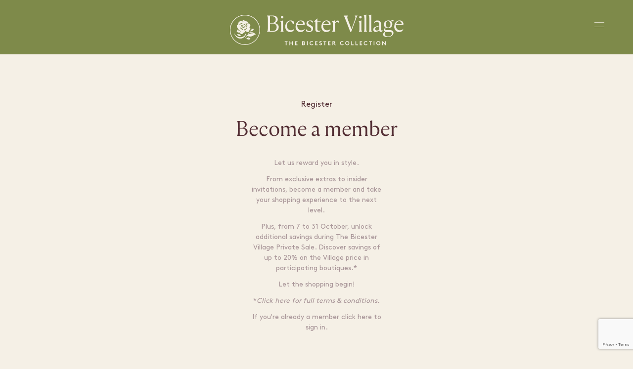

--- FILE ---
content_type: text/html; charset=utf-8
request_url: https://www.bicestervillage.com/en/register/BV-Partner-The-Out
body_size: 35516
content:



<!DOCTYPE html>
<html class="no-js" lang="en">
<head>
    

    <meta charset="utf-8" />
    <meta http-equiv="X-UA-Compatible" content="IE=edge">
    <meta name="viewport" content="width=device-width, user-scalable=no">
    <meta name="format-detection" content="telephone=no">
    <title>Sign up to Membership  &#x2022; Bicester Village</title>
    <!-- Single optimized favicon tag with high fetch priority -->
    <link rel="icon" href="//assets.ctfassets.net/fvp3r6otm7sa/6y238jv46PcqXurGzUiCnW/83cc080b66bbf61740cbe7edf7f17c89/BV_favicon.ico?t=1&amp;e=1" type="image/x-icon" fetchpriority="high" />
    <link rel="stylesheet" href="/css/layout/layout.css?v=j3s8MWbhm09kAyl_GE3CFLOgNuCD55E8jN-BKa2ADvw" />
    <link rel="stylesheet" href="/css/app.css?v=14ZsxlhTmuzm2SzhE433WiCmVEO2Si_9rYURDK0zkOo" />
    
    <link rel="stylesheet" href="/css/header.css?v=5jW4vhpLvrnIJQi3EsPMSC8BxejC6V7nF7L9OcAWdTk" />
    <link rel="stylesheet" href="/css/dashboard/dashboard.css?v=YXwvStJozpJaslaieHbTWOuXATxesg4emk1vPV3cjbk" />
    <link rel="stylesheet" href="/css/footer.css?v=hFyvoZILtdwBcYCTCUhF23TiO7GKtT3r-F4_Vd3Ao7s" />

    <!-- Application Insights SDK -->
    <script src="https://js.monitor.azure.com/scripts/b/ai.3.gbl.min.js"></script>
    <script>
        // Initialize AppInsights configuration
        window.appInsightsConfig = {
            instrumentationKey: '9a14bdc2-f2f9-48db-a533-7bc603b3afd7',
            connectionString: 'InstrumentationKey=9a14bdc2-f2f9-48db-a533-7bc603b3afd7;IngestionEndpoint=https://northeurope-2.in.applicationinsights.azure.com/;LiveEndpoint=https://northeurope.livediagnostics.monitor.azure.com/;ApplicationId=53735f4f-163b-4df0-a3ee-6214b7b45326'
        };
    </script>

    <script src="/js/header.js"></script>
    <script src="/lib/jquery/dist/jquery.min.js"></script>
    <script src="/lib/bootstrap/dist/js/bootstrap.bundle.min.js"></script>
    <script src="/js/site.js?v=hRQyftXiu1lLX2P9Ly9xa4gHJgLeR1uGN5qegUobtGo"></script>
    <script src="/js/microsoft-signalr/8.0.7/signalr.min.js" crossorigin="anonymous"></script>
    <script src="/js/modernizr.js"></script>
    <script src="/js/jquery-3.6.0.min.js"></script>
    <script src="/js/custom-dropdownlist.js"></script>
    <script src="/js/layout/layout.js"></script>
    <script src="/js/evidon/evidon-init.js"></script>
    <script src="/js/evidon/evidon-debug.js"></script>
</head>

<body class="microsite ">

    


<!-- Google Tag Manager View Sites 2024 -->
<noscript>
    <iframe src="//www.googletagmanager.com/ns.html?id=GTM-P2BPCT"
            height="0" width="0" style="display:none;visibility:hidden"></iframe>
</noscript>
<script>
    // Initialize AppInsights logging
    var logger = {
        info: function (message, properties) {
            if (window.AppInsightsHelper) {
                window.AppInsightsHelper.logInfo('[Google Tag Manager] ' + message, properties);
            }
        },
        warning: function (message, properties) {
            if (window.AppInsightsHelper) {
                window.AppInsightsHelper.logWarning('[Google Tag Manager] ' + message, properties);
            }
        },
        error: function (message, error, properties) {
            if (window.AppInsightsHelper) {
                window.AppInsightsHelper.logError('[Google Tag Manager] ' + message, error, properties);
            }
        },
        trackEvent: function (name, properties) {
            if (window.AppInsightsHelper) {
                window.AppInsightsHelper.trackEvent('Google_Tag_Manager_' + name, properties);
            }
        }
    };

    // Initialize dataLayer first
    window.dataLayer = window.dataLayer || [];
    
    // GTM Consent Mode - Set default denied until user consents
    function gtag(){dataLayer.push(arguments);}
    gtag('consent', 'default', {
        'analytics_storage': 'denied',
        'ad_storage': 'denied',
        'ad_user_data': 'denied',
        'ad_personalization': 'denied'
    });
    
    // Check if user has already consented
    function getCookie(name) {
        var nameEQ = name + '=';
        var ca = document.cookie.split(';');
        for (var i = 0; i < ca.length; i++) {
            var c = ca[i];
            while (c.charAt(0) === ' ') c = c.substring(1, c.length);
            if (c.indexOf(nameEQ) === 0) return c.substring(nameEQ.length, c.length);
        }
        return null;
    }
    
    // If user has already consented, update consent
    if (getCookie('cookies-legal') === 'accepted') {
        gtag('consent', 'update', {
            'analytics_storage': 'granted',
            'ad_storage': 'granted',
            'ad_user_data': 'granted',
            'ad_personalization': 'granted'
        });
        console.log('GTM: Consent already granted from cookie');
    }
    
    // Load GTM script
    (function (w, d, s, l, i) {
        w[l] = w[l] || []; 
        w[l].push({
            'gtm.start': new Date().getTime(),
            event: 'gtm.js'
        }); 
        var f = d.getElementsByTagName(s)[0];
        var j = d.createElement(s);
        var dl = l != 'dataLayer' ? '&l=' + l : ''; 
        
        j.async = true; 
        j.src = '//www.googletagmanager.com/gtm.js?id=' + i + dl; 
        f.parentNode.insertBefore(j, f);
    })(window, document, 'script', 'dataLayer', 'GTM-P2BPCT');

    function sendGtmEvent(gtmEvent, hashedEmail) {
        logger.info("GTM event being sent:", { event: gtmEvent, village_name: window.villageName, hashed_email: hashedEmail, sha256_email_address: hashedEmail });
        
        // Check if dataLayer exists
        if (typeof dataLayer === 'undefined') {
            logger.error('GTM Error: dataLayer is not defined. GTM may not be loaded correctly.');
            return false;
        }
        
        // Check if GTM container is loaded
        if (!window.google_tag_manager) {
            logger.warn('GTM Warning: google_tag_manager object not found. GTM may still be loading.');
        }
        
        try {
            // Send event and data to Google Analytics
            dataLayer.push({
                event: gtmEvent,
                village_name: window.villageName,
                hashed_email: hashedEmail,
                sha256_email_address: hashedEmail
            });
            console.log('GTM event successfully pushed to dataLayer');
            return true;
        } catch (error) {
            console.error('GTM Error pushing to dataLayer:', error);
            logger.error('GTM Error pushing to dataLayer:', error);
            return false;
        }
    }
    
    // Debug function to check GTM status
    function debugGTM() {
        console.log('=== GTM Debug Info ===');
        console.log('dataLayer exists:', typeof dataLayer !== 'undefined');
        console.log('dataLayer length:', typeof dataLayer !== 'undefined' ? dataLayer.length : 'N/A');
        console.log('google_tag_manager exists:', typeof window.google_tag_manager !== 'undefined');
        console.log('GTM ID:', 'GTM-P2BPCT');
        
        if (typeof dataLayer !== 'undefined') {
            console.log('dataLayer contents:', dataLayer);
        }
        
        // Check if GTM script is loaded
        const gtmScripts = document.querySelectorAll('script[src*="googletagmanager.com/gtm.js"]');
        console.log('GTM scripts found:', gtmScripts.length);
        
        // Check network requests
        console.log('To check network requests, go to DevTools > Network tab and filter by "gtm"');
        console.log('=====================');
    }
    
    // Make debug function globally available
    window.debugGTM = debugGTM;
</script>
<!-- End Google Tag Manager -->

    <div b-a0pbwgzv7h id="___gatsby">
        <div b-a0pbwgzv7h class="site-wrapper">
            <div b-a0pbwgzv7h class="site-canvas" style="">
                



<header dir="ltr" width="100%" height="60px,,100px" transform="translate3d(0px, 0, 0)" class="primary-header">
    <div width="100%,,100%" height="60px,,100px" transform="translate3d(0px, 0, 0)" class="header-background"></div>
    <div height="auto,,auto" width="100%" class="header-content">
        <div height="60px,,100px" class="header-container">
            <a href="/">
                <div display="block,,">
                    
<svg id="Layer_1"  class="logo-svg" width="351" height="63" xmlns="http://www.w3.org/2000/svg" viewBox="0 0 351 63">
  <defs>
    <style>
      .cls1 {
        fill: #f5f0e6;
      }
               @media (max-width: 768px) {
    .logo-svg {
 margin-right: 16px;
        width: 226px; 
      height: 54px;
    }
  }
    </style>
  </defs>
  <path class="cls1" d="M89.67,17.68c2.37-.53,4.13-1.47,5.27-2.81,1.14-1.34,1.71-2.84,1.71-4.49,0-1.44-.34-2.75-1.01-3.96-.67-1.2-1.79-2.16-3.35-2.88-1.56-.72-3.68-1.08-6.37-1.08h-10.96v.05c.5.75.87,1.46,1.12,2.13.25.67.41,1.47.49,2.41.08.94.12,2.22.12,3.84v15.92c0,1.59-.04,2.86-.12,3.82-.08.95-.24,1.76-.49,2.43-.25.67-.62,1.38-1.12,2.13v.05h12.31c2.53,0,4.63-.44,6.32-1.31s2.95-2.03,3.79-3.46c.84-1.44,1.26-2.98,1.26-4.64,0-2-.71-3.76-2.13-5.29-1.42-1.53-3.71-2.48-6.86-2.86ZM80.92,4.01h4.4c2.43,0,4.25.62,5.46,1.87,1.2,1.25,1.8,2.78,1.8,4.59,0,1.94-.57,3.53-1.71,4.8-1.14,1.26-2.91,1.9-5.31,1.9h-4.63V4.01ZM93.63,29.83c-.55,1.17-1.39,2.11-2.53,2.81-1.14.7-2.6,1.05-4.38,1.05h-5.76v-14.98h5.53c2.68,0,4.68.68,5.99,2.04,1.31,1.36,1.97,3.08,1.97,5.17,0,1.44-.27,2.74-.82,3.91Z"/>
  <path class="cls1" d="M107.46,31.87c-.06-.69-.09-1.61-.09-2.76V12.34h-.05l-5.38,1.78v.05c.47.44.83,1.08,1.1,1.94.26.86.4,2.01.4,3.44v9.55c0,1.15-.03,2.08-.09,2.76-.06.69-.18,1.28-.35,1.78-.17.5-.46,1.01-.87,1.54v.05h6.55v-.05c-.37-.53-.66-1.04-.84-1.54-.19-.5-.31-1.09-.37-1.78Z"/>
  <path class="cls1" d="M105.45,8.32c.69,0,1.28-.25,1.78-.75.5-.5.75-1.09.75-1.78s-.25-1.28-.75-1.78c-.5-.5-1.09-.75-1.78-.75s-1.24.25-1.76.75c-.51.5-.77,1.09-.77,1.78s.26,1.28.77,1.78c.51.5,1.1.75,1.76.75Z"/>
  <path class="cls1" d="M127.36,31.42c-1.16.64-2.45.96-3.89.96-1.53,0-2.92-.36-4.17-1.08-1.25-.72-2.24-1.76-2.97-3.14-.73-1.37-1.1-3.04-1.1-5.01,0-1.53.26-3,.77-4.4.51-1.4,1.27-2.54,2.27-3.42,1-.87,2.25-1.31,3.75-1.31,1.16,0,2.07.29,2.74.87.67.58,1.17,1.29,1.5,2.13.33.84.54,1.69.63,2.53.81.06,1.48-.13,2.01-.58.53-.45.8-1.12.8-1.99,0-1.34-.64-2.44-1.92-3.3-1.28-.86-2.92-1.29-4.92-1.29-2.25,0-4.2.58-5.85,1.73-1.65,1.16-2.93,2.68-3.84,4.56-.91,1.89-1.36,3.96-1.36,6.2,0,2.12.41,4,1.22,5.64s1.97,2.93,3.49,3.86c1.51.94,3.32,1.41,5.41,1.41s4.03-.61,5.55-1.83c1.51-1.22,2.44-2.95,2.79-5.2-.78,1.12-1.75,2.01-2.9,2.65Z"/>
  <path class="cls1" d="M149.79,32.57c.69-.97,1.09-2.03,1.22-3.18-.72.81-1.62,1.52-2.71,2.13-1.09.61-2.53.91-4.31.91-1.59,0-2.99-.41-4.19-1.24-1.2-.83-2.12-1.94-2.76-3.32-.64-1.39-.96-2.96-.96-4.71,0-.69.05-1.34.14-1.97h13.86c.28,0,.57-.07.87-.21s.45-.65.45-1.52c0-.66-.13-1.39-.4-2.2-.27-.81-.7-1.59-1.31-2.34s-1.42-1.36-2.43-1.85c-1.01-.48-2.29-.73-3.82-.73-2.09,0-3.95.56-5.57,1.69-1.62,1.12-2.9,2.65-3.82,4.57-.92,1.92-1.38,4.03-1.38,6.34,0,1.9.39,3.68,1.17,5.34.78,1.65,1.92,2.99,3.42,4,1.5,1.01,3.32,1.52,5.48,1.52,1.65,0,3.07-.3,4.26-.89,1.19-.59,2.12-1.37,2.81-2.34ZM138.72,15.65c1.11-1.11,2.43-1.66,3.96-1.66,1.19,0,2.15.28,2.9.84.75.56,1.29,1.24,1.64,2.04.34.8.51,1.54.51,2.22,0,.47-.1.75-.3.84-.2.09-.51.14-.91.14h-10.11c.44-1.84,1.21-3.32,2.32-4.42Z"/>
  <path class="cls1" d="M168.14,28.54c0-1.09-.2-2.01-.61-2.76-.41-.75-1.04-1.44-1.9-2.08-.86-.64-1.96-1.33-3.3-2.08-1.44-.78-2.49-1.45-3.16-2.01s-1.01-1.34-1.01-2.34c0-1.09.33-1.92.98-2.48.66-.56,1.51-.84,2.58-.84s2.09.29,3,.87c.91.58,1.76,1.37,2.58,2.36l.14-.05-.05-3.89c-.62-.19-1.33-.38-2.11-.58-.78-.2-1.65-.3-2.62-.3-2.47,0-4.4.59-5.81,1.76-1.4,1.17-2.11,2.74-2.11,4.71,0,1.09.22,2.01.66,2.74.44.73,1.06,1.38,1.87,1.94.81.56,1.78,1.17,2.9,1.83,1.03.59,1.87,1.11,2.5,1.54.64.44,1.12.91,1.43,1.4.31.5.47,1.15.47,1.97,0,1.16-.33,2.08-.98,2.79s-1.62,1.05-2.9,1.05-2.43-.34-3.56-1.03-2.15-1.64-3.09-2.86h-.14l.23,3.98c.56.37,1.34.73,2.34,1.08,1,.34,2.2.52,3.6.52,2.4,0,4.35-.65,5.83-1.94,1.48-1.29,2.22-3.05,2.22-5.27Z"/>
  <path class="cls1" d="M183.5,32.38c-.41.22-.89.41-1.45.56s-1.19.23-1.87.23c-1,0-1.75-.14-2.25-.42-.5-.28-.83-.63-.98-1.05s-.23-.83-.23-1.24v-15.83h6.79v-1.73h-6.79v-4.59h-.09l-6.46,5.95v.37h2.58v16.29c0,1.59.49,2.8,1.47,3.63.98.83,2.24,1.24,3.77,1.24,1.4,0,2.58-.3,3.54-.91.95-.61,1.62-1.44,1.99-2.5Z"/>
  <path class="cls1" d="M201.88,14.92c-.61-.75-1.42-1.36-2.43-1.85-1.02-.48-2.29-.73-3.82-.73-2.09,0-3.95.56-5.57,1.69-1.62,1.12-2.89,2.65-3.82,4.57-.92,1.92-1.38,4.03-1.38,6.34,0,1.9.39,3.68,1.17,5.34.78,1.65,1.92,2.99,3.42,4,1.5,1.01,3.32,1.52,5.48,1.52,1.65,0,3.07-.3,4.26-.89,1.19-.59,2.12-1.37,2.81-2.34.69-.97,1.09-2.03,1.22-3.18-.72.81-1.62,1.52-2.71,2.13-1.09.61-2.53.91-4.31.91-1.59,0-2.99-.41-4.19-1.24s-2.12-1.94-2.76-3.32c-.64-1.39-.96-2.96-.96-4.71,0-.69.05-1.34.14-1.97h13.86c.28,0,.57-.07.87-.21s.45-.65.45-1.52c0-.66-.13-1.39-.4-2.2-.27-.81-.7-1.59-1.31-2.34ZM199.63,19.93c-.2.09-.51.14-.91.14h-10.11c.44-1.84,1.21-3.32,2.32-4.42,1.11-1.11,2.43-1.66,3.96-1.66,1.19,0,2.15.28,2.9.84.75.56,1.29,1.24,1.64,2.04.34.8.51,1.54.51,2.22,0,.47-.1.75-.3.84Z"/>
  <path class="cls1" d="M218.01,12.53c-1,0-2.01.41-3.04,1.24-1.03.83-2.03,2.16-3,4v-5.43h-.05l-5.38,1.78v.05c.47.44.83,1.08,1.1,1.94.26.86.4,2.01.4,3.44v9.55c0,1.15-.03,2.08-.09,2.76-.06.69-.18,1.28-.35,1.78-.17.5-.46,1.01-.87,1.54v.05h6.55v-.05c-.37-.53-.66-1.04-.84-1.54-.19-.5-.31-1.09-.37-1.78-.06-.69-.09-1.61-.09-2.76v-10.25c.62-.94,1.32-1.7,2.08-2.29.76-.59,1.62-.89,2.55-.89.59,0,1.11.13,1.55.38.44.25.78.55,1.03.89.94-.44,1.41-1.19,1.41-2.25,0-.59-.23-1.1-.68-1.52-.45-.42-1.08-.63-1.9-.63Z"/>
  <path class="cls1" d="M254.81,9.35c.47-1.31.86-2.35,1.17-3.11.31-.76.62-1.42.91-1.97.3-.55.68-1.13,1.15-1.76v-.05h-5.67v.05c.62.97,1.03,1.86,1.22,2.67.19.81.16,1.77-.09,2.88-.25,1.11-.72,2.6-1.41,4.47l-6.37,17.6-6.7-17.65c-.72-1.87-1.22-3.36-1.5-4.47-.28-1.11-.34-2.06-.16-2.86.17-.8.57-1.68,1.19-2.65v-.05h-8.66v.05c.47.62.86,1.21,1.17,1.76.31.55.63,1.2.96,1.97.33.77.73,1.79,1.19,3.07l10.16,26.08h1.78l9.64-26.03Z"/>
  <path class="cls1" d="M261.74,31.87c-.06.69-.18,1.28-.35,1.78-.17.5-.46,1.01-.87,1.54v.05h6.55v-.05c-.37-.53-.66-1.04-.84-1.54-.19-.5-.31-1.09-.37-1.78-.06-.69-.09-1.61-.09-2.76V12.34h-.05l-5.38,1.78v.05c.47.44.83,1.08,1.1,1.94.26.86.4,2.01.4,3.44v9.55c0,1.15-.03,2.08-.09,2.76Z"/>
  <path class="cls1" d="M263.84,8.32c.69,0,1.28-.25,1.78-.75.5-.5.75-1.09.75-1.78s-.25-1.28-.75-1.78c-.5-.5-1.09-.75-1.78-.75s-1.24.25-1.76.75c-.51.5-.77,1.09-.77,1.78s.26,1.28.77,1.78c.52.5,1.1.75,1.76.75Z"/>
  <path class="cls1" d="M271.9,7.71v21.4c0,1.15-.03,2.08-.09,2.76-.06.69-.19,1.28-.38,1.78-.19.5-.47,1.01-.84,1.54v.05h6.51v-.05c-.38-.53-.66-1.04-.84-1.54-.19-.5-.31-1.09-.38-1.78-.06-.69-.09-1.61-.09-2.76V.45h-.05l-5.34,1.78v.09c.47.44.83,1.08,1.1,1.92.26.84.4,2,.4,3.46Z"/>
  <path class="cls1" d="M285.9,31.87c-.06-.69-.09-1.61-.09-2.76V.45h-.05l-5.34,1.78v.09c.47.44.83,1.08,1.1,1.92.26.84.4,2,.4,3.46v21.4c0,1.15-.03,2.08-.09,2.76-.06.69-.19,1.28-.38,1.78-.19.5-.47,1.01-.84,1.54v.05h6.51v-.05c-.38-.53-.66-1.04-.84-1.54-.19-.5-.31-1.09-.38-1.78Z"/>
  <path class="cls1" d="M308.14,32.59c-.25.08-.53.12-.84.12-.69,0-1.15-.2-1.38-.61-.23-.41-.35-.89-.35-1.45v-10.11c0-2.65-.65-4.67-1.94-6.06-1.3-1.39-3.1-2.08-5.41-2.08-1.65,0-3.01.32-4.07.96-1.06.64-1.85,1.4-2.36,2.29-.51.89-.79,1.74-.82,2.55.53-.62,1.29-1.28,2.29-1.97,1-.69,2.26-1.03,3.79-1.03s2.63.42,3.49,1.26c.86.84,1.29,2.23,1.29,4.17v2.48c-1.53.31-3.01.66-4.45,1.03s-2.71.84-3.84,1.4-2.01,1.27-2.67,2.13c-.66.86-.98,1.91-.98,3.16,0,1.5.46,2.69,1.38,3.58.92.89,2.13,1.33,3.63,1.33s2.86-.41,3.98-1.24c1.12-.83,2.11-1.8,2.95-2.93v.05c0,1.34.3,2.36.91,3.07s1.44,1.05,2.5,1.05c.97,0,1.76-.3,2.39-.89.62-.59,1.03-1.44,1.22-2.53-.22.09-.45.18-.7.26ZM301.81,30.75c-.75.59-1.52,1.08-2.32,1.47-.8.39-1.65.58-2.55.58-1,0-1.81-.26-2.43-.8-.62-.53-.94-1.31-.94-2.34,0-1.56.76-2.72,2.27-3.49,1.51-.76,3.5-1.46,5.97-2.08v6.65Z"/>
  <path class="cls1" d="M330.52,14.26c.09-.28.14-.76.14-1.43s-.06-1.21-.19-1.62c-.59,0-1.44.19-2.53.56-1.09.37-2.12.98-3.09,1.83-.66-.41-1.38-.72-2.18-.94-.8-.22-1.66-.33-2.6-.33-1.78,0-3.32.38-4.63,1.12-1.31.75-2.33,1.74-3.07,2.97-.73,1.23-1.1,2.6-1.1,4.1,0,1.37.31,2.62.94,3.75.62,1.12,1.51,2.01,2.67,2.67-.84.47-1.66,1.08-2.46,1.83-.8.75-1.19,1.69-1.19,2.81,0,.81.25,1.54.75,2.2.5.66,1.26,1.16,2.29,1.5-.72.22-1.43.56-2.13,1.03-.7.47-1.28,1.07-1.73,1.8-.45.73-.68,1.58-.68,2.55,0,1.59.76,2.89,2.27,3.88,1.51,1,3.64,1.5,6.39,1.5,2.47,0,4.61-.38,6.44-1.15,1.83-.77,3.25-1.8,4.28-3.11,1.03-1.31,1.54-2.76,1.54-4.36,0-1.9-.62-3.27-1.87-4.1-1.25-.83-2.81-1.24-4.68-1.24h-6.18c-2.68,0-4.03-.78-4.03-2.34,0-1.03.56-1.86,1.69-2.48,1.19.56,2.53.84,4.03.84,1.78,0,3.32-.36,4.63-1.08,1.31-.72,2.33-1.69,3.04-2.9.72-1.22,1.08-2.58,1.08-4.07,0-1.15-.22-2.23-.66-3.23-.44-1-1.09-1.86-1.97-2.58.72-.03,1.57-.05,2.55-.05s1.72.02,2.22.05ZM315.02,35.47c.66.16,1.37.23,2.15.23h6.23c.56,0,1.17.07,1.83.21.66.14,1.22.45,1.69.94.47.48.7,1.24.7,2.27,0,1.53-.68,2.86-2.04,4-1.36,1.14-3.25,1.71-5.69,1.71s-4.11-.5-5.31-1.5c-1.2-1-1.8-2.26-1.8-3.79,0-.91.23-1.72.68-2.43.45-.72.98-1.26,1.57-1.64ZM323.42,24.96c-.8,1.2-1.96,1.8-3.49,1.8-1.06,0-1.96-.33-2.69-.98-.73-.66-1.28-1.51-1.64-2.55-.36-1.05-.54-2.18-.54-3.39,0-1.06.16-2.06.47-3,.31-.94.8-1.69,1.47-2.27.67-.58,1.55-.87,2.65-.87s1.96.34,2.69,1.01c.73.67,1.29,1.54,1.69,2.6.39,1.06.58,2.19.58,3.37,0,1.65-.4,3.08-1.19,4.28Z"/>
  <path class="cls1" d="M349.57,21.19c.28,0,.57-.07.87-.21s.45-.65.45-1.52c0-.66-.13-1.39-.4-2.2-.27-.81-.7-1.59-1.31-2.34-.61-.75-1.42-1.36-2.43-1.85-1.02-.48-2.29-.73-3.82-.73-2.09,0-3.95.56-5.57,1.69-1.62,1.12-2.9,2.65-3.82,4.57-.92,1.92-1.38,4.03-1.38,6.34,0,1.9.39,3.68,1.17,5.34.78,1.65,1.92,2.99,3.42,4,1.5,1.01,3.32,1.52,5.48,1.52,1.65,0,3.07-.3,4.26-.89,1.19-.59,2.12-1.37,2.81-2.34.69-.97,1.09-2.03,1.22-3.18-.72.81-1.62,1.52-2.72,2.13-1.09.61-2.53.91-4.31.91-1.59,0-2.99-.41-4.19-1.24s-2.12-1.94-2.76-3.32c-.64-1.39-.96-2.96-.96-4.71,0-.69.05-1.34.14-1.97h13.86ZM338.22,15.65c1.11-1.11,2.43-1.66,3.96-1.66,1.19,0,2.15.28,2.9.84.75.56,1.29,1.24,1.64,2.04.34.8.51,1.54.51,2.22,0,.47-.1.75-.3.84-.2.09-.51.14-.91.14h-10.11c.44-1.84,1.21-3.32,2.32-4.42Z"/>
  <polygon class="cls1" points="110.72 55.76 112.85 55.76 112.85 62.43 114.4 62.43 114.4 55.76 116.53 55.76 116.53 54.38 110.72 54.38 110.72 55.76"/>
  <polygon class="cls1" points="125.79 57.43 121.76 57.43 121.76 54.38 120.21 54.38 120.21 62.43 121.76 62.43 121.76 58.81 125.79 58.81 125.79 62.43 127.34 62.43 127.34 54.38 125.79 54.38 125.79 57.43"/>
  <polygon class="cls1" points="133.2 58.81 135.68 58.81 135.68 57.43 133.2 57.43 133.2 55.76 136.48 55.76 136.48 54.38 131.65 54.38 131.65 62.43 136.6 62.43 136.6 61.05 133.2 61.05 133.2 58.81"/>
  <path class="cls1" d="M150.8,57.91c.26-.28.52-.82.52-1.35,0-.66-.3-1.23-.75-1.62-.39-.35-.9-.56-1.81-.56h-2.74v8.05h3.14c1.04,0,1.66-.28,2.11-.72.45-.44.74-1.06.74-1.74,0-.9-.5-1.7-1.21-2.06ZM147.58,55.76h1.09c.48,0,.7.12.86.29.14.15.23.36.23.58s-.09.43-.23.58c-.16.17-.38.29-.86.29h-1.09v-1.73ZM150.17,60.7c-.2.22-.5.36-1.04.36h-1.55v-2.19h1.55c.54,0,.84.14,1.04.36.18.2.29.45.29.74s-.1.54-.29.74Z"/>
  <rect class="cls1" x="155.68" y="54.38" width="1.55" height="8.05"/>
  <path class="cls1" d="M165.28,61.17c-1.55,0-2.75-1.2-2.75-2.76s1.15-2.76,2.68-2.76c.79,0,1.47.35,1.96.83l1-1.06c-.72-.7-1.75-1.15-2.95-1.15-2.51,0-4.25,1.83-4.25,4.14s1.76,4.14,4.27,4.14c1.47,0,2.67-.63,3.38-1.54l-1.07-.95c-.47.61-1.23,1.12-2.28,1.12Z"/>
  <polygon class="cls1" points="173.8 58.81 176.27 58.81 176.27 57.43 173.8 57.43 173.8 55.76 177.08 55.76 177.08 54.38 172.25 54.38 172.25 62.43 177.19 62.43 177.19 61.05 173.8 61.05 173.8 58.81"/>
  <path class="cls1" d="M182.33,56.52c0-.62.66-.88,1.24-.88.53,0,1.07.23,1.39.53l.81-1.15c-.76-.56-1.52-.76-2.33-.76-1.33,0-2.66.83-2.66,2.27,0,.91.51,1.46,1.14,1.83,1.08.63,2.58.76,2.58,1.79,0,.59-.48,1.01-1.17,1.01-.74,0-1.44-.38-1.9-.89l-1.01,1.06c.83.76,1.83,1.21,2.91,1.21,1.45,0,2.73-.99,2.73-2.42,0-2.71-3.72-2.31-3.72-3.61Z"/>
  <polygon class="cls1" points="188.92 55.76 191.05 55.76 191.05 62.43 192.6 62.43 192.6 55.76 194.73 55.76 194.73 54.38 188.92 54.38 188.92 55.76"/>
  <polygon class="cls1" points="199.96 58.81 202.43 58.81 202.43 57.43 199.96 57.43 199.96 55.76 203.24 55.76 203.24 54.38 198.41 54.38 198.41 62.43 203.35 62.43 203.35 61.05 199.96 61.05 199.96 58.81"/>
  <path class="cls1" d="M211.9,58.27c.44-.41.71-1,.71-1.64s-.28-1.23-.71-1.65c-.4-.37-.93-.6-1.76-.6h-2.93v8.05h1.55v-3.57h.56l2.87,3.57h1.92l-3.01-3.69c.32-.1.59-.26.81-.47ZM210.83,57.24c-.14.15-.33.24-.78.24h-1.29v-1.73h1.29c.45,0,.64.1.78.25.14.15.23.38.23.62,0,.23-.09.46-.23.61Z"/>
  <path class="cls1" d="M226.69,61.17c-1.55,0-2.75-1.2-2.75-2.76s1.15-2.76,2.68-2.76c.79,0,1.47.35,1.96.83l1-1.06c-.72-.7-1.75-1.15-2.95-1.15-2.51,0-4.25,1.83-4.25,4.14s1.76,4.14,4.27,4.14c1.47,0,2.67-.63,3.38-1.54l-1.07-.95c-.47.61-1.23,1.12-2.28,1.12Z"/>
  <path class="cls1" d="M237.22,54.26c-2.49,0-4.2,1.85-4.2,4.14s1.71,4.14,4.2,4.14,4.2-1.85,4.2-4.14-1.71-4.14-4.2-4.14ZM237.22,61.17c-1.52,0-2.65-1.24-2.65-2.76s1.13-2.76,2.65-2.76,2.65,1.24,2.65,2.76-1.13,2.76-2.65,2.76Z"/>
  <polygon class="cls1" points="246.71 54.38 245.15 54.38 245.15 62.43 250.1 62.43 250.1 61.05 246.71 61.05 246.71 54.38"/>
  <polygon class="cls1" points="255.33 54.38 253.78 54.38 253.78 62.43 258.73 62.43 258.73 61.05 255.33 61.05 255.33 54.38"/>
  <polygon class="cls1" points="263.96 58.81 266.43 58.81 266.43 57.43 263.96 57.43 263.96 55.76 267.24 55.76 267.24 54.38 262.4 54.38 262.4 62.43 267.35 62.43 267.35 61.05 263.96 61.05 263.96 58.81"/>
  <path class="cls1" d="M274.76,61.17c-1.55,0-2.75-1.2-2.75-2.76s1.15-2.76,2.68-2.76c.79,0,1.47.35,1.96.83l1-1.06c-.73-.7-1.75-1.15-2.95-1.15-2.51,0-4.25,1.83-4.25,4.14s1.76,4.14,4.27,4.14c1.47,0,2.67-.63,3.38-1.54l-1.07-.95c-.47.61-1.23,1.12-2.28,1.12Z"/>
  <polygon class="cls1" points="281.09 55.76 283.22 55.76 283.22 62.43 284.77 62.43 284.77 55.76 286.9 55.76 286.9 54.38 281.09 54.38 281.09 55.76"/>
  <rect class="cls1" x="290.58" y="54.38" width="1.55" height="8.05"/>
  <path class="cls1" d="M300.07,54.26c-2.49,0-4.2,1.85-4.2,4.14s1.71,4.14,4.2,4.14,4.2-1.85,4.2-4.14-1.71-4.14-4.2-4.14ZM300.07,61.17c-1.52,0-2.65-1.24-2.65-2.76s1.13-2.76,2.65-2.76,2.65,1.24,2.65,2.76-1.13,2.76-2.65,2.76Z"/>
  <polygon class="cls1" points="313.58 59.63 309.09 54.38 308 54.38 308 62.43 309.55 62.43 309.55 57.19 314.04 62.43 315.13 62.43 315.13 54.38 313.58 54.38 313.58 59.63"/>
  <path class="cls1" d="M30.33,1.02C13.52,1.02-.15,14.69-.15,31.49s13.67,30.47,30.47,30.47,30.47-13.67,30.47-30.47S47.13,1.02,30.33,1.02ZM30.33,60.77C14.18,60.77,1.05,47.63,1.05,31.49S14.18,2.21,30.33,2.21s29.28,13.13,29.28,29.28-13.13,29.28-29.28,29.28Z"/>
  <path class="cls1" d="M14.42,35.52c.57.41,1.43.98,2.64,1.45,1.21.46.67-1.28.88-2.04.8,1.69,2.13,3.09,3.71,4.35,1.47,1.18,3.2,1.06,4.38-.46,1.02-1.32,2.54-2.39,4.15-2.65,1.03-.15,1.01-1.18.56-1.5-1.03-.74-1.7-1.64-2-2.54,1.85,1.68,4.05,2.79,6.57,3.49,1.79.49,3.15-.4,3.54-1.82.54-1.98,1.34-3.75,2.12-4.75.38-.48.33-.94.1-1.36-.24-.42-1.24-.96-1.7-1.22-.46-.26-.05-.83.34-1.03.82-.42,1.33-1.18,1.47-2.05.21-1.35-.47-2.92-1.48-4.14-1-1.22-2.87-.5-5.05-.42.69-.37,1.27-.65,2.02-1.09,1.31-.75-.65-3.09-3.43-3.53-1.76-.28-3.2-.99-4.52-2.11-1.03-.87-3.28-.76-3.13,1.33.81.37,1.52.69,2.3,1.11-2.16-.4-4.34-.57-6.3-.6-1.75-.02-2.76.79-3.59,1.85-.84,1.06-1.56,2.34-2.56,3.47.72-.25,1.2-.52,2.06-1.38-.91,2.1-2.01,3.45-3.16,4.26-.73.53-.82,1.4-.33,2.65,1.54,3.91,3.61,7,9.07,10.57-3.3-.96-5.52-2.3-7.71-4.53.08.8-.45,1.69-1.24,2.45-.79.78-.56,1.62.29,2.23ZM28.09,30.36c2.41-.2,4.94-1.34,6.24-2.85-.4,3.4-3.76,4.41-6.24,2.85ZM32.72,27.17c1.32-4.78.99-7.06-2.1-10.2,4.31,1.61,6.61,5.23,2.1,10.2ZM31.58,21.5c.48,4.24-3.32,6.9-7.72,5.66.79-.27,1.5-.54,2.15-.81-1.83-.86-3.27-2.09-3.97-3.73,1.74-.87,3.93-1.21,6.41-.62-1.92.13-3.58.9-4.46,1.65,1.06.78,1.97,1.31,4.13,1.69,1.08-.62,1.89-1.26,2.44-1.98-.64-1.91-2.4-3.52-4.85-3.45,2.72-.5,4.56.08,5.87,1.59ZM27.18,17.63c-3.37,1.05-6.13,2.47-8.76,4.95,1.24-3.98,4.75-5.87,8.76-4.95ZM19.23,24.83c2.6,2.72,4.34,3.87,7.19,4.65l.05,2.28c-3.47-1.18-6.03-3.17-7.24-6.93Z"/>
  <path class="cls1" d="M44.77,30.51c-2.25.43-3.2,1.95-3.97,4.04,3.98.1,6.65-1.82,7.67-5.24-1.89.88-4.9-1.48-6.76,2.01.88-1.03,1.96-1.21,3.06-.81Z"/>
  <path class="cls1" d="M21.92,42.06c-2.06-2.98-5.58-1.24-7.64-1.98.9,2.86,4.45,4.42,7.78,3.89-.41-1.72-1.23-2.47-3.48-2.89,1.6-.16,2.41.17,3.34.98Z"/>
  <path class="cls1" d="M32.34,35.86c-.3,12.32-18.86,15.24-24.22,1.09,5.12,19.78,26.84,12.55,24.22-1.09Z"/>
  <path class="cls1" d="M35,46.79c1.59.05,2.86.5,3.77,1.89-2.58-1.26-4.1-1.14-5.64-.22,1.89,2.65,5.71,3.46,8.52,1.37-1.99-.63-2.56-4.49-6.65-3.04Z"/>
  <path class="cls1" d="M35.5,40.09c3.5-2.63,7.15-3.06,11.2-1.54-5.91-.48-14.6,2.12-15.9,10.37,1.05-2.31,2.51-3.99,4.23-5.25,4.5,2.02,8.2,1.79,12.33-.8,2.1-1.32,3.07-2.21,5.18-2.2-6.05-5.99-13.38-5.98-17.03-.58Z"/>
</svg>
                </div>
            </a>
            <button display="inline-block" fill="white" font-size="inherit"
                    font-weight="bold" color="white" class="menu-toggle black-content" onclick="toggleMobileMenu();">
                <span width="20" display="inline-block" class="menu-icon-container">
                    <svg width="100%" height="100%" viewBox="0 0 24 24">
                        <path d="M0,17h24v1H0V17z M0,6h24v1H0V6z" fill="#313131"></path>
                    </svg>
                </span>
            </button>
        </div>
        <nav display="none" width="100%" height="100vh" style="list-style:none" class="navigation-menu">
            <div width="100%" height="100%" display="block" class="fixed-container">
                <ul display="flex" height="100vh" class="navigation-links-list black-content">
                         <li class="nav-item">
                            <a color="white,,white" class="nav-link" href="https://www.thebicestercollection.com/bicester-village/en/brands">
                                <span font-size="[object Object]" font-family="[object Object]" letter-spacing="[object Object]" font-weight="[object Object]" class="nav-link-label">
                                    Boutiques
                                </span>
                            </a>
                        </li>
                         <li class="nav-item">
                            <a color="white,,white" class="nav-link" href="https://www.thebicestercollection.com/bicester-village/en/visit">
                                <span font-size="[object Object]" font-family="[object Object]" letter-spacing="[object Object]" font-weight="[object Object]" class="nav-link-label">
                                    Visit &amp; Services
                                </span>
                            </a>
                        </li>
                         <li class="nav-item">
                            <a color="white,,white" class="nav-link" href="https://www.thebicestercollection.com/bicester-village/en/whats-on">
                                <span font-size="[object Object]" font-family="[object Object]" letter-spacing="[object Object]" font-weight="[object Object]" class="nav-link-label">
                                    What&#x27;s On
                                </span>
                            </a>
                        </li>
                         <li class="nav-item">
                            <a color="white,,white" class="nav-link" href="https://www.thebicestercollection.com/bicester-village/en/map">
                                <span font-size="[object Object]" font-family="[object Object]" letter-spacing="[object Object]" font-weight="[object Object]" class="nav-link-label">
                                    Village Map
                                </span>
                            </a>
                        </li>
                         <li class="nav-item">
                            <a color="white,,white" class="nav-link" href="https://www.thebicestercollection.com/bicester-village/en/dine">
                                <span font-size="[object Object]" font-family="[object Object]" letter-spacing="[object Object]" font-weight="[object Object]" class="nav-link-label">
                                    Eat &amp; Drink
                                </span>
                            </a>
                        </li>
                         <li class="nav-item">
                            <a color="white,,white" class="nav-link" href="https://www.thebicestercollection.com/bicester-village/en/member">
                                <span font-size="[object Object]" font-family="[object Object]" letter-spacing="[object Object]" font-weight="[object Object]" class="nav-link-label">
                                    Membership
                                </span>
                            </a>
                        </li>
                         <li class="nav-item">
                            <a color="white,,white" class="nav-link" href="https://www.thebicestervillageshoppingcollection.com/e-commerce/bvsc/en/bv/gift-card">
                                <span font-size="[object Object]" font-family="[object Object]" letter-spacing="[object Object]" font-weight="[object Object]" class="nav-link-label">
                                    Gift Card
                                </span>
                            </a>
                        </li>
                </ul>
            </div>
            <div width="100%" display="flex" class="header-dropdown-wrapper">
                <div display="none" class="dropdown-overlay" onclick="closeDropdowns(this);"></div>
                <div display="flex" class="dropdown-content-wrapper">
                    <div class="dropdown-trigger" onclick="openCloseDropdown(this);">
                        <div class="dropdown-header-container">
                            <div fill="#f5f0e6" display="block,,block" class="dropdown-header-section black-content">
                                <span width="30%" height="30%" display="inline-block" transform="rotate(0)" class="profile-avatar-icon">
                                    <svg viewBox="0 0 350 350" width="100%" height="100%">
                                        <g>
                                            <path d="M175,171.173c38.914,0,70.463-38.318,70.463-85.586C245.463,38.318,235.105,0,175,0s-70.465,38.318-70.465,85.587   C104.535,132.855,136.084,171.173,175,171.173z" fill="#f5f0e6"></path>
                                            <path d="M41.909,301.853C41.897,298.971,41.885,301.041,41.909,301.853L41.909,301.853z"></path><path d="M308.085,304.104C308.123,303.315,308.098,298.63,308.085,304.104L308.085,304.104z"></path>
                                            <path d="M307.935,298.397c-1.305-82.342-12.059-105.805-94.352-120.657c0,0-11.584,14.761-38.584,14.761   s-38.586-14.761-38.586-14.761c-81.395,14.69-92.803,37.805-94.303,117.982c-0.123,6.547-0.18,6.891-0.202,6.131   c0.005,1.424,0.011,4.058,0.011,8.651c0,0,19.592,39.496,133.08,39.496c113.486,0,133.08-39.496,133.08-39.496   c0-2.951,0.002-5.003,0.005-6.399C308.062,304.575,308.018,303.664,307.935,298.397z" fill="#f5f0e6"></path>
                                        </g>
                                    </svg>
                                </span>
                                <span class="dropdown-arrow-icon" width="7px" height="12px" display="inline-block" transform="rotate(270deg)">
                                    <svg width="100%" height="100%" viewBox="0 0 24 24">
                                        <path d="M8.4,12l8.3,8.3l-1.4,1.4L5.6,12l9.7-9.7l1.4,1.4L8.4,12z" fill="currentColor"></path>
                                    </svg>
                                </span>
                            </div>
                        </div>
                        <ul display="flex" height="0" opacity=",," class="dropdown-auth-list black-content">
                                <li display="block" class="dropdown-list-item">
                                    <a color="white,,white" class="auth-link" href="/en/register">
                                        <span font-size="[object Object]" font-family="[object Object]" letter-spacing="[object Object]" font-weight="[object Object]" class="language-label language-label-text">
                                            Register
                                        </span>
                                     </a>
                                </li>
                                <li display="block" class="dropdown-list-item">
                                    <a color="white,,white" class="auth-link" href="/en/sign-in">
                                        <span font-size="[object Object]" font-family="[object Object]" letter-spacing="[object Object]" font-weight="[object Object]" class="language-label language-label-text">
                                            Log in
                                        </span>
                                    </a>
                                </li>
                        </ul>
                    </div>
                        <div class="dropdown-trigger" onclick="openCloseDropdown(this);">
                            <div class="dropdown-header-container">
                                <div color="white,,white" fill="white" display="block,,block" class="dropdown-header-content black-content">
                                    <span font-size="[object Object]" font-family="[object Object]" letter-spacing="[object Object]" font-weight="[object Object]" class="language-label dropdown-language-label">
                                        English
                                     </span>
                                    <span class="dropdown-arrow-icon" width="7px" height="12px" display="inline-block" transform="rotate(270deg)">
                                        <svg width="100%" height="100%" viewBox="0 0 24 24">
                                            <path d="M8.4,12l8.3,8.3l-1.4,1.4L5.6,12l9.7-9.7l1.4,1.4L8.4,12z" fill="currentColor"></path>
                                        </svg>
                                    </span>
                                </div>
                            </div>
                            <ul display="flex,," height="0,,auto" opacity=",," class=" dropdown-language-list black-content">
                                    <li display="block,block,none" class=" active-language-item">
                                        <a aria-current='page' color="white,,white"
                                           class="active-language-link"
                                           href="/en/register/BV-Partner-The-Out">
                                            <span font-size="[object Object]" font-family="[object Object]" letter-spacing="[object Object]"
                                                  font-weight="[object Object]" class="language-label dropdown-language-item">English</span>
                                        </a>
                                    </li>
                                    <li display="block,block,none" class="dropdown-list-item">
                                        <a  color="white,,white"
                                           class="auth-link"
                                           href="/ar/register/BV-Partner-The-Out">
                                            <span font-size="[object Object]" font-family="[object Object]" letter-spacing="[object Object]"
                                                  font-weight="[object Object]" class="language-label dropdown-language-item">&#x627;&#x644;&#x639;&#x631;&#x628;&#x64A;&#x629;</span>
                                        </a>
                                    </li>
                                    <li display="block,block,none" class="dropdown-list-item">
                                        <a  color="white,,white"
                                           class="auth-link"
                                           href="/zh-CN/register/BV-Partner-The-Out">
                                            <span font-size="[object Object]" font-family="[object Object]" letter-spacing="[object Object]"
                                                  font-weight="[object Object]" class="language-label dropdown-language-item">&#x4E2D;&#x6587;</span>
                                        </a>
                                    </li>
                                    <li display="block,block,none" class="dropdown-list-item">
                                        <a  color="white,,white"
                                           class="auth-link"
                                           href="/ko/register/BV-Partner-The-Out">
                                            <span font-size="[object Object]" font-family="[object Object]" letter-spacing="[object Object]"
                                                  font-weight="[object Object]" class="language-label dropdown-language-item">&#xD55C;&#xAD6D;&#xC5B4;</span>
                                        </a>
                                    </li>
                                    <li display="block,block,none" class="dropdown-list-item">
                                        <a  color="white,,white"
                                           class="auth-link"
                                           href="/fr/register/BV-Partner-The-Out">
                                            <span font-size="[object Object]" font-family="[object Object]" letter-spacing="[object Object]"
                                                  font-weight="[object Object]" class="language-label dropdown-language-item">Fran&#xE7;ais</span>
                                        </a>
                                    </li>
                                    <li display="block,block,none" class="dropdown-list-item">
                                        <a  color="white,,white"
                                           class="auth-link"
                                           href="/es/register/BV-Partner-The-Out">
                                            <span font-size="[object Object]" font-family="[object Object]" letter-spacing="[object Object]"
                                                  font-weight="[object Object]" class="language-label dropdown-language-item">Espa&#xF1;ol</span>
                                        </a>
                                    </li>
                            </ul>
                        </div>
                </div>
            </div>
        </nav>
    </div>
</header>
                

  
<script>
    window.config = {
        bypassRecaptcha : 'False',
    }
    window.villageName = "Bicester Village";
</script>
<link rel="stylesheet" href="/css/register/register.css" />
<script src="/js/register/register.js"></script>
<script src="https://www.google.com/recaptcha/api.js" async defer></script>
<main>
    <div class="sc-bdVaJa sc-14nzi0m-2 main-content-container">
        <div style="border:none;height:60px"></div>
        <div class="sc-bdVaJa sc-14nzi0m-2 content-section">
            <div class="sc-2jesda-0 header-section">
                <div class="sc-2jesda-1 header-content-register">
                    <p font-size="[object Object]" font-family="BrownStd-Regular" letter-spacing="1.5px"
                       class="sc-bdVaJa sc-htpNat sc-1i5h52x-0 page-name">
                        Register
                    </p>
                    <h2 font-size="[object Object]" font-weight="normal"
                        font-family="SangbleuKindgdom-Light" letter-spacing="-3px"
                        class="sc-bdVaJa sc-htpNat sc-bxivhb page-title"></h2>
                </div>
            </div>
            <h3 font-size="[object Object]" font-weight="normal"
                letter-spacing="-2px"  class="sc-bdVaJa sc-htpNat sc-bxivhb page-subheading">
                Become a member
            </h3>
            <div class="sc-bdVaJa sc-14nzi0m-2 content-wrapper intro-container">
                <p font-size="[object Object]" font-family="BrownStd-Regular" color="#859395"
                   class="sc-bdVaJa sc-htpNat sc-1i5h52x-0 intro-text">
                    <p>Let us reward you in style.</p>
<p>From exclusive extras to insider invitations, become a member and take your shopping experience to the next level.</p>
<p>Plus, from 7 to 31 October, unlock additional savings during The Bicester Village Private Sale. Discover savings of up to 20% on the Village price in participating boutiques.*</p>
<p>Let the shopping begin!</p>
<p>*<em><a href="https://eur03.safelinks.protection.outlook.com/?url=https%3A%2F%2Fwww.tbvsc.com%2Fbicester-village%2Fen%2Flegal%2Fprivate-sale-terms-and-conditions&amp;data=04%7C01%7CLiHunt%40ValueRetail.com%7Cc50d9e35c5af49b50f5e08d96259045e%7C8a865321d1064ddfa46ccda9f9dceaf5%7C0%7C0%7C637648956730264408%7CUnknown%7CTWFpbGZsb3d8eyJWIjoiMC4wLjAwMDAiLCJQIjoiV2luMzIiLCJBTiI6Ik1haWwiLCJXVCI6Mn0%3D%7C1000&amp;sdata=VhDLofLaRGLI1jWnhiva%2FyUuPEIJ8Ro4GGfj%2B7ancmw%3D&amp;reserved=0">Click here</a> for full terms &amp; conditions.</em></p>
<p>If you're already a member <a href="https://eur03.safelinks.protection.outlook.com/?url=https%3A%2F%2Fwww.bicestervillage.com%2Fen%2Fsign-in&amp;data=04%7C01%7CLiHunt%40ValueRetail.com%7Cc50d9e35c5af49b50f5e08d96259045e%7C8a865321d1064ddfa46ccda9f9dceaf5%7C0%7C0%7C637648956730264408%7CUnknown%7CTWFpbGZsb3d8eyJWIjoiMC4wLjAwMDAiLCJQIjoiV2luMzIiLCJBTiI6Ik1haWwiLCJXVCI6Mn0%3D%7C1000&amp;sdata=O4NB9W29deHLboMU2Uyy9thfzMsrRg%2FN42N%2FsV6WV58%3D&amp;reserved=0">click here</a> to sign in.</p>

                </p>
            </div>

                <div class="sc-bdVaJa sc-14nzi0m-2 content-wrapper intro-container">
                    <p font-size="[object Object]" font-family="BrownStd-Regular" color="#859395"
                       class="sc-bdVaJa sc-htpNat sc-1i5h52x-0 intro-text">
                        
                    </p>
                </div>
                <div class="sc-bdVaJa sc-14nzi0m-2 action-container">
                    <div class="sc-bdVaJa sc-14nzi0m-2 cta-container">
                        <a rel="noopener noreferrer" href="/en/sign-in?leadsource=BV-Partner-The-Out" name="login" width="100%" class="eexz8h-1 submit-button">
                            <span font-size="[object Object]" font-family="BrownStd-Regular"
                                  letter-spacing="1px" display="flex"
                                  class="sc-bdVaJa sc-htpNat sc-1i5h52x-0 cta-button-text">
                                Login
                            </span>
                        </a>
                    </div>
                </div>
        </div>

        <input name="__RequestVerificationToken" type="hidden" value="CfDJ8CUxzKVuJMZBsM800n5fn0i4ZRGCOHkH4ojyZsJwvmt2Kd1B-WGSmAYFm_G7Dan7M53dvU87wh8xLHOAPFhUpphrCx0LNc5cR0cuQtQnZ__qKZWldK5SfoYZ6DT6yKzcv7Ts9wmHSOaHhivFujchNME" />
        <form method="post" action="/en/register/BV-Partner-The-Out/Register">

            <input id="Form_Locale" name="Form.Locale" type="hidden" value="en" />
            <input id="Form_CampaignId" name="Form.CampaignId" type="hidden" value="BV-Partner-The-Out" />
            <input id="Form_VillageCode" name="Form.VillageCode" type="hidden" value="BV" />
            <input id="Form_CountryOfResidence" name="Form.CountryOfResidence" type="hidden" value="" />
            <input data-val="true" data-val-required="The IsPrivateClientRegistration field is required." id="Form_IsPrivateClientRegistration" name="Form.IsPrivateClientRegistration" type="hidden" value="False" />
            <input data-val="true" data-val-required="The IsShortPrivateClientRegistration field is required." id="Form_IsShortPrivateClientRegistration" name="Form.IsShortPrivateClientRegistration" type="hidden" value="False" />
            <input data-val="true" data-val-required="The IsPrivateClient field is required." id="Form_IsPrivateClient" name="Form.IsPrivateClient" type="hidden" value="False" />
            <input id="Form_GuestType" name="Form.GuestType" type="hidden" value="" />


            <input type="hidden" id="Form_Leadsource" name="Form.Leadsource" value="BV-Partner-The-Out" />
            <input type="hidden" id="Form_Partner" name="Form.Partner" value="" />

            <div class="sc-bdVaJa sc-14nzi0m-2 form-container">
                <div class="lmkx99-1 form-group">
                    <label class="s0gvd-0 form-label-container" for="Form_Email">
                        <p font-size="[object Object]" font-family="BrownStd-Regular" letter-spacing="1.5px"
                            class="sc-bdVaJa sc-htpNat sc-1i5h52x-0 input-label">EMAIL*</p>
                            <input type="text" font-size="[object Object]" font-family="BrownStd-Regular" autoComplete="" data-validation-empty="Please enter your email address." data-validation-format="This email address is not valid." data-validation-registerEmail="" class="sc-bdVaJa sc-htpNat lmkx99-0 header-content-wrapper sc-1i5h52x-0 input-form-field" id="Form_Email" name="Form.Email" value="" />
                        <span class="field-validation-valid" data-valmsg-for="Form.Email" data-valmsg-replace="true"></span>
                    </label>
                </div>

                <div class="lmkx99-1 form-group">
                    <label class="s0gvd-0 form-label-container" for="Form_Password">
                        <p font-size="[object Object]" font-family="BrownStd-Regular" letter-spacing="1.5px"
                            class="sc-bdVaJa sc-htpNat sc-1i5h52x-0 input-label">PASSWORD*</p>
                        <input type="password" data-validation-empty="Please enter your password." data-validation-format="Your password must be a minimum of 6 characters long" data-validation-regex="^.{6,}$" font-size="[object Object]" font-family="BrownStd-Regular" autoComplete="" class="sc-bdVaJa sc-htpNat lmkx99-0 header-content-wrapper sc-1i5h52x-0 input-form-field" id="Form_Password" name="Form.Password" />

                        <span class="field-validation-valid" data-valmsg-for="Form.Password" data-valmsg-replace="true"></span>
                    </label>
                </div>

                <div class="lmkx99-1 form-group">
                    <label class="s0gvd-0 form-label-container" for="Form_ConfirmPassword">
                        <p font-size="[object Object]" font-family="BrownStd-Regular" letter-spacing="1.5px"
                            class="sc-bdVaJa sc-htpNat sc-1i5h52x-0 input-label">CONFIRM PASSWORD*</p>

                        <input type="password" font-size="[object Object]" font-family="BrownStd-Regular" data-validation-empty="Please confirm your password." data-validation-format="Your passwords do not match. Please re-enter your password." data-validation-matchTo="Form.Password" autoComplete="" class="sc-bdVaJa sc-htpNat lmkx99-0 header-content-wrapper sc-1i5h52x-0 input-form-field" id="Form_ConfirmPassword" name="Form.ConfirmPassword" />

                        <span class="field-validation-valid" data-valmsg-for="Form.ConfirmPassword" data-valmsg-replace="true"></span>
                    </label>
                </div>
                    <div class="form-group">
                        <label class="form-label-container" for="Form_FirstName">
                            <p font-family="BrownStd-Regular" letter-spacing="1.5px"  class="input-label">
                                FIRST NAME<span>*</span>
                            </p>
                            <input autocomplete="given-name" class="sc-bdVaJa sc-htpNat lmkx99-0 header-content-wrapper sc-1i5h52x-0 input-form-field" data-validation-empty="Please enter your first name." data-validation-format="First name have to contain at least one alpha character" data-validation-maxLenght-message="Sorry, your first name cannot exceed 255 characters." data-validation-maxLength="255" data-validation-regex="^.*[a-zA-Z&#xC0;-&#xFA;&#x27;]&#x2B;.*$" id="Form_FirstName" name="Form.FirstName" type="text" value="" />
                            <span class="field-validation-valid" data-valmsg-for="Form.FirstName" data-valmsg-replace="true"></span>
                        </label>
                    </div>
                    <div class="form-group">
                        <label class="form-label-container" for="Form_LastName">
                            <p font-family="BrownStd-Regular" letter-spacing="1.5px"  class="input-label">
                                LAST NAME<span>*</span>
                            </p>
                            <input autocomplete="family-name" class="sc-bdVaJa sc-htpNat lmkx99-0 header-content-wrapper sc-1i5h52x-0 input-form-field" data-validation-empty="Please enter your last name." data-validation-format="Last name have to contain at least one alpha character" data-validation-maxLenght-message="Sorry, your last name cannot exceed 255 characters." data-validation-maxLength="255" data-validation-regex="^.*[a-zA-Z&#xC0;-&#xFA;&#x27;]&#x2B;.*$" id="Form_LastName" name="Form.LastName" type="text" value="" />
                            <span class="field-validation-valid" data-valmsg-for="Form.LastName" data-valmsg-replace="true"></span>
                        </label>
                    </div>
                    <div style="display:block;width:100%;" class="form-group birthday-selects">
                        <div style="display:flex;" class="sc-bdVaJa sc-htpNat sc-1i5h52x-0 input-label">
                            <p font-family="BrownStd-Regular" letter-spacing="1.5px"  class="sc-bdVaJa sc-htpNat sc-1i5h52x-0 input-label">
                                BIRTHDAY<span>*</span>
                            </p>
                        </div>
                        <div style="display:flex;">
                            <div style="display:inline;width:100%;padding-right:10px;" class="custom-select">
                                <label class="form-label-container" for="Form_DobDay">
                                    <select autocomplete="bday-day" class="sc-bdVaJa sc-htpNat lmkx99-0 header-content-wrapper sc-1i5h52x-0 input-form-field form-label-container select-selected dropdown-input-field" id="DobDay" name="Form.DobDay" required="required"><option value="">DD</option>
<option value="1">1</option>
<option value="2">2</option>
<option value="3">3</option>
<option value="4">4</option>
<option value="5">5</option>
<option value="6">6</option>
<option value="7">7</option>
<option value="8">8</option>
<option value="9">9</option>
<option value="10">10</option>
<option value="11">11</option>
<option value="12">12</option>
<option value="13">13</option>
<option value="14">14</option>
<option value="15">15</option>
<option value="16">16</option>
<option value="17">17</option>
<option value="18">18</option>
<option value="19">19</option>
<option value="20">20</option>
<option value="21">21</option>
<option value="22">22</option>
<option value="23">23</option>
<option value="24">24</option>
<option value="25">25</option>
<option value="26">26</option>
<option value="27">27</option>
<option value="28">28</option>
<option value="29">29</option>
<option value="30">30</option>
<option value="31">31</option>
</select>
                                </label>
                            </div>
                            <div style="display:inline;width:100%;padding-right:10px;" class="custom-select">
                                <label class="form-label-container" for="Form_DobMonth">
                                    <select autocomplete="bday-month" class="sc-bdVaJa sc-htpNat lmkx99-0 header-content-wrapper sc-1i5h52x-0 input-form-field select-selected dropdown-input-field" id="DobMonth" name="Form.DobMonth" required="required"><option value="">MM</option>
<option value="1">1</option>
<option value="2">2</option>
<option value="3">3</option>
<option value="4">4</option>
<option value="5">5</option>
<option value="6">6</option>
<option value="7">7</option>
<option value="8">8</option>
<option value="9">9</option>
<option value="10">10</option>
<option value="11">11</option>
<option value="12">12</option>
</select>
                                </label>
                            </div>
                            <div style="display:inline;width:100%;" class="custom-select">
                                <label class="form-label-container" for="Form_DobYear">
                                    <select autocomplete="bday-year" class="sc-bdVaJa sc-htpNat lmkx99-0 header-content-wrapper sc-1i5h52x-0 input-form-field select-selected dropdown-input-field" id="DobYear" name="Form.DobYear" required="required"><option value="">YYYY</option>
<option value="2009">2009</option>
<option value="2008">2008</option>
<option value="2007">2007</option>
<option value="2006">2006</option>
<option value="2005">2005</option>
<option value="2004">2004</option>
<option value="2003">2003</option>
<option value="2002">2002</option>
<option value="2001">2001</option>
<option value="2000">2000</option>
<option value="1999">1999</option>
<option value="1998">1998</option>
<option value="1997">1997</option>
<option value="1996">1996</option>
<option value="1995">1995</option>
<option value="1994">1994</option>
<option value="1993">1993</option>
<option value="1992">1992</option>
<option value="1991">1991</option>
<option value="1990">1990</option>
<option value="1989">1989</option>
<option value="1988">1988</option>
<option value="1987">1987</option>
<option value="1986">1986</option>
<option value="1985">1985</option>
<option value="1984">1984</option>
<option value="1983">1983</option>
<option value="1982">1982</option>
<option value="1981">1981</option>
<option value="1980">1980</option>
<option value="1979">1979</option>
<option value="1978">1978</option>
<option value="1977">1977</option>
<option value="1976">1976</option>
<option value="1975">1975</option>
<option value="1974">1974</option>
<option value="1973">1973</option>
<option value="1972">1972</option>
<option value="1971">1971</option>
<option value="1970">1970</option>
<option value="1969">1969</option>
<option value="1968">1968</option>
<option value="1967">1967</option>
<option value="1966">1966</option>
<option value="1965">1965</option>
<option value="1964">1964</option>
<option value="1963">1963</option>
<option value="1962">1962</option>
<option value="1961">1961</option>
<option value="1960">1960</option>
<option value="1959">1959</option>
<option value="1958">1958</option>
<option value="1957">1957</option>
<option value="1956">1956</option>
<option value="1955">1955</option>
<option value="1954">1954</option>
<option value="1953">1953</option>
<option value="1952">1952</option>
<option value="1951">1951</option>
<option value="1950">1950</option>
<option value="1949">1949</option>
<option value="1948">1948</option>
<option value="1947">1947</option>
<option value="1946">1946</option>
<option value="1945">1945</option>
<option value="1944">1944</option>
<option value="1943">1943</option>
<option value="1942">1942</option>
<option value="1941">1941</option>
<option value="1940">1940</option>
<option value="1939">1939</option>
<option value="1938">1938</option>
<option value="1937">1937</option>
<option value="1936">1936</option>
<option value="1935">1935</option>
<option value="1934">1934</option>
<option value="1933">1933</option>
<option value="1932">1932</option>
<option value="1931">1931</option>
<option value="1930">1930</option>
<option value="1929">1929</option>
<option value="1928">1928</option>
<option value="1927">1927</option>
<option value="1926">1926</option>
<option value="1925">1925</option>
<option value="1924">1924</option>
<option value="1923">1923</option>
</select>
                                </label>
                            </div>
                        </div>
                        <div style="display:block;" id="dateOfBirthDiv">
                              <input class="sc-bdVaJa sc-htpNat lmkx99-0 header-content-wrapper sc-1i5h52x-0 input-form-field dob-hidden" data-validation-dob="Sorry, this date is not valid." data-validation-empty="Please enter you date of birth" id="DateOfBirth" name="DateOfBirth" type="hidden" value="" />
                        </div>
                    </div>
                    <div class="lmkx99-1 form-group">
                        <div class="cta-container">
                            <p font-family="BrownStd-Regular"  class="input-label">
                                <label for="Form_Gender">GENDER</label><span>*</span>
                            </p>
                        </div>
                        <div class="form-label-container custom-select">
                            <select id="Gender" class="sc-bdVaJa sc-htpNat lmkx99-0 header-content-wrapper sc-1i5h52x-0 select-selected dropdown-input-field" autocomplete="gender" required data-validation-empty="Please enter your gender" name="Form.Gender">
                                <option value="">Please select</option>
                                        <option value="1">Male</option>
                                        <option value="2">Female</option>
                                        <option value="3">Prefer not to Say</option>
                                        <option value="4">Other</option>
                            </select>
                            <span class="field-validation-valid" data-valmsg-for="Form.Gender" data-valmsg-replace="true"></span>
                        </div>
                    </div>
                    <div class="form-group" id="divSelectCountry">
                        <label class="form-label-container">
                            <p font-size="[object Object]" font-family="BrownStd-Regular" letter-spacing="1.5px"  class="input-label">
                                COUNTRY OF RESIDENCE<span>*</span>
                            </p>
                        </label>
                        <div class="form-label-container custom-select">
                            <input type="text" id="countryFilter" class="header-content-wrapper input-form-field" placeholder="Filter Countries..." autocomplete="one-time-code" required />
                            <select id="CountryOfResidence" class="sc-bdVaJa sc-htpNat lmkx99-0 header-content-wrapper sc-1i5h52x-0 select-hide" autocomplete="country" required data-validation-empty="Please select your country of residence.">
                                <option value="">Please Select</option>
                                        <option value="AF">Afghanistan</option>
                                        <option value="AX">Aland Islands</option>
                                        <option value="AL">Albania</option>
                                        <option value="DZ">Algeria</option>
                                        <option value="AS">American Samoa</option>
                                        <option value="AD">Andorra</option>
                                        <option value="AO">Angola</option>
                                        <option value="AI">Anguilla</option>
                                        <option value="AQ">Antarctica</option>
                                        <option value="AG">Antigua and Barbuda</option>
                                        <option value="AR">Argentina</option>
                                        <option value="AM">Armenia</option>
                                        <option value="AW">Aruba</option>
                                        <option value="AU">Australia</option>
                                        <option value="AT">Austria</option>
                                        <option value="AZ">Azerbaijan</option>
                                        <option value="BS">Bahamas</option>
                                        <option value="BH">Bahrain</option>
                                        <option value="BD">Bangladesh</option>
                                        <option value="BB">Barbados</option>
                                        <option value="BY">Belarus</option>
                                        <option value="BE">Belgium</option>
                                        <option value="BZ">Belize</option>
                                        <option value="BJ">Benin</option>
                                        <option value="BM">Bermuda</option>
                                        <option value="BT">Bhutan</option>
                                        <option value="BO">Bolivia, Plurinational State of</option>
                                        <option value="BQ">Bonaire, Saint Eustatius and Saba</option>
                                        <option value="BA">Bosnia and Herzegovina</option>
                                        <option value="BW">Botswana</option>
                                        <option value="BV">Bouvet Island</option>
                                        <option value="BR">Brazil</option>
                                        <option value="IO">British Indian Ocean Territory</option>
                                        <option value="BN">Brunei Darussalam</option>
                                        <option value="BG">Bulgaria</option>
                                        <option value="BF">Burkina Faso</option>
                                        <option value="BI">Burundi</option>
                                        <option value="KH">Cambodia</option>
                                        <option value="CM">Cameroon</option>
                                        <option value="CA">Canada</option>
                                        <option value="CV">Cape Verde</option>
                                        <option value="KY">Cayman Islands</option>
                                        <option value="CF">Central African Republic</option>
                                        <option value="TD">Chad</option>
                                        <option value="CL">Chile</option>
                                        <option value="CN">China &#x4E2D;&#x56FD;</option>
                                        <option value="CX">Christmas Island</option>
                                        <option value="CC">Cocos (Keeling) Islands</option>
                                        <option value="CO">Colombia</option>
                                        <option value="KM">Comoros</option>
                                        <option value="CD">Congo</option>
                                        <option value="CG">Congo, the Democratic Republic of the</option>
                                        <option value="CK">Cook Islands</option>
                                        <option value="CR">Costa Rica</option>
                                        <option value="CI">Cote DIvoire&quot;</option>
                                        <option value="HR">Croatia</option>
                                        <option value="CU">Cuba</option>
                                        <option value="CW">Curacao</option>
                                        <option value="CY">Cyprus</option>
                                        <option value="CZ">Czech Republic</option>
                                        <option value="DK">Denmark</option>
                                        <option value="DJ">Djibouti</option>
                                        <option value="DM">Dominica</option>
                                        <option value="DO">Dominican Republic</option>
                                        <option value="EC">Ecuador</option>
                                        <option value="EG">Egypt</option>
                                        <option value="SV">El Salvador</option>
                                        <option value="GQ">Equatorial Guinea</option>
                                        <option value="ER">Eritrea</option>
                                        <option value="EE">Estonia</option>
                                        <option value="ET">Ethiopia</option>
                                        <option value="FK">Falkland Islands (Malvinas)</option>
                                        <option value="FO">Faroe Islands</option>
                                        <option value="FJ">Fiji</option>
                                        <option value="FI">Finland</option>
                                        <option value="FR">France</option>
                                        <option value="GF">French Guiana</option>
                                        <option value="PF">French Polynesia</option>
                                        <option value="TF">French Southern Territories</option>
                                        <option value="GA">Gabon</option>
                                        <option value="GM">Gambia</option>
                                        <option value="GE">Georgia</option>
                                        <option value="DE">Germany</option>
                                        <option value="GH">Ghana</option>
                                        <option value="GI">Gibraltar</option>
                                        <option value="GR">Greece</option>
                                        <option value="GL">Greenland</option>
                                        <option value="GD">Grenada</option>
                                        <option value="GP">Guadeloupe</option>
                                        <option value="GU">Guam</option>
                                        <option value="GT">Guatemala</option>
                                        <option value="GG">Guernsey</option>
                                        <option value="GN">Guinea</option>
                                        <option value="GW">Guinea-Bissau</option>
                                        <option value="GY">Guyana</option>
                                        <option value="HT">Haiti</option>
                                        <option value="HM">Heard Island and Mcdonald Islands</option>
                                        <option value="VA">Holy See (Vatican City State)</option>
                                        <option value="HN">Honduras</option>
                                        <option value="HK">Hong Kong SAR, China &#x4E2D;&#x570B;&#x9999;&#x6E2F;&#x7279;&#x5225;&#x884C;&#x653F;&#x5340;</option>
                                        <option value="HU">Hungary</option>
                                        <option value="IS">Iceland</option>
                                        <option value="IN">India</option>
                                        <option value="ID">Indonesia</option>
                                        <option value="IR">Iran, Islamic Republic of</option>
                                        <option value="IQ">Iraq</option>
                                        <option value="IE">Ireland</option>
                                        <option value="IM">Isle of Man</option>
                                        <option value="IL">Israel</option>
                                        <option value="IT">Italy</option>
                                        <option value="JM">Jamaica</option>
                                        <option value="JP">Japan</option>
                                        <option value="JE">Jersey</option>
                                        <option value="JO">Jordan</option>
                                        <option value="KZ">Kazakhstan</option>
                                        <option value="KE">Kenya</option>
                                        <option value="KI">Kiribati</option>
                                        <option value="KP">Korea, Democratic Peoples Republic of&quot;</option>
                                        <option value="KR">Korea, Republic of</option>
                                        <option value="KW">Kuwait</option>
                                        <option value="KG">Kyrgyzstan</option>
                                        <option value="LA">Lao Peoples Democratic Republic&quot;</option>
                                        <option value="LV">Latvia</option>
                                        <option value="LB">Lebanon</option>
                                        <option value="LS">Lesotho</option>
                                        <option value="LR">Liberia</option>
                                        <option value="LY">Libyan Arab Jamahiriya</option>
                                        <option value="LI">Liechtenstein</option>
                                        <option value="LT">Lithuania</option>
                                        <option value="LU">Luxembourg</option>
                                        <option value="MO">Macau SAR, China &#x4E2D;&#x570B;&#x6FB3;&#x9580;&#x7279;&#x5225;&#x884C;&#x653F;&#x5340;</option>
                                        <option value="MK">Macedonia, the Former Yugoslav Republic of</option>
                                        <option value="MG">Madagascar</option>
                                        <option value="MW">Malawi</option>
                                        <option value="MY">Malaysia</option>
                                        <option value="MV">Maldives</option>
                                        <option value="ML">Mali</option>
                                        <option value="MT">Malta</option>
                                        <option value="MH">Marshall Islands</option>
                                        <option value="MQ">Martinique</option>
                                        <option value="MR">Mauritania</option>
                                        <option value="MU">Mauritius</option>
                                        <option value="YT">Mayotte</option>
                                        <option value="MX">Mexico</option>
                                        <option value="FM">Micronesia, Federated States of</option>
                                        <option value="MD">Moldova, Republic of</option>
                                        <option value="MC">Monaco</option>
                                        <option value="MN">Mongolia</option>
                                        <option value="ME">Montenegro</option>
                                        <option value="MS">Montserrat</option>
                                        <option value="MA">Morocco</option>
                                        <option value="MZ">Mozambique</option>
                                        <option value="MM">Myanmar</option>
                                        <option value="NA">Namibia</option>
                                        <option value="NR">Nauru</option>
                                        <option value="NP">Nepal</option>
                                        <option value="NL">Netherlands</option>
                                        <option value="NC">New Caledonia</option>
                                        <option value="NZ">New Zealand</option>
                                        <option value="NI">Nicaragua</option>
                                        <option value="NE">Niger</option>
                                        <option value="NG">Nigeria</option>
                                        <option value="NU">Niue</option>
                                        <option value="NF">Norfolk Island</option>
                                        <option value="ND">Northern Ireland</option>
                                        <option value="MP">Northern Mariana Islands</option>
                                        <option value="NO">Norway</option>
                                        <option value="OM">Oman</option>
                                        <option value="PK">Pakistan</option>
                                        <option value="PW">Palau</option>
                                        <option value="PS">Palestinian Territory, Occupied</option>
                                        <option value="PA">Panama</option>
                                        <option value="PG">Papua New Guinea</option>
                                        <option value="PY">Paraguay</option>
                                        <option value="PE">Peru</option>
                                        <option value="PH">Philippines</option>
                                        <option value="PN">Pitcairn</option>
                                        <option value="PL">Poland</option>
                                        <option value="PT">Portugal</option>
                                        <option value="PR">Puerto Rico</option>
                                        <option value="QA">Qatar</option>
                                        <option value="RE">Reunion</option>
                                        <option value="RO">Romania</option>
                                        <option value="RU">Russian Federation</option>
                                        <option value="RW">Rwanda</option>
                                        <option value="BL">Saint Barthelemy</option>
                                        <option value="SH">Saint Helena, Ascension and Tristan Da Cunha</option>
                                        <option value="KN">Saint Kitts and Nevis</option>
                                        <option value="LC">Saint Lucia</option>
                                        <option value="MF">Saint Martin (French Part)</option>
                                        <option value="PM">Saint Pierre and Miquelon</option>
                                        <option value="VC">Saint Vincent and the Grenadines</option>
                                        <option value="WS">Samoa</option>
                                        <option value="SM">San Marino</option>
                                        <option value="ST">Sao Tome and Principe</option>
                                        <option value="SA">Saudi Arabia</option>
                                        <option value="SN">Senegal</option>
                                        <option value="RS">Serbia</option>
                                        <option value="SC">Seychelles</option>
                                        <option value="SL">Sierra Leone</option>
                                        <option value="SG">Singapore</option>
                                        <option value="SX">Sint Maarten (Dutch Part)</option>
                                        <option value="SK">Slovakia</option>
                                        <option value="SI">Slovenia</option>
                                        <option value="SB">Solomon Islands</option>
                                        <option value="SO">Somalia</option>
                                        <option value="ZA">South Africa</option>
                                        <option value="GS">South Georgia and the South Sandwich Islands</option>
                                        <option value="ES">Spain</option>
                                        <option value="LK">Sri Lanka</option>
                                        <option value="SD">Sudan</option>
                                        <option value="SR">Suriname</option>
                                        <option value="SJ">Svalbard and Jan Mayen</option>
                                        <option value="SZ">Swaziland</option>
                                        <option value="SE">Sweden</option>
                                        <option value="CH">Switzerland</option>
                                        <option value="SY">Syrian Arab Republic</option>
                                        <option value="TW">Taiwan, Province of China &#x4E2D;&#x570B;&#x53F0;&#x7063;</option>
                                        <option value="TJ">Tajikistan</option>
                                        <option value="TZ">Tanzania, United Republic of</option>
                                        <option value="TH">Thailand</option>
                                        <option value="TL">Timor-Leste</option>
                                        <option value="TG">Togo</option>
                                        <option value="TK">Tokelau</option>
                                        <option value="TO">Tonga</option>
                                        <option value="TT">Trinidad and Tobago</option>
                                        <option value="TN">Tunisia</option>
                                        <option value="TR">Turkey</option>
                                        <option value="TM">Turkmenistan</option>
                                        <option value="TC">Turks and Caicos Islands</option>
                                        <option value="TV">Tuvalu</option>
                                        <option value="UG">Uganda</option>
                                        <option value="UA">Ukraine</option>
                                        <option value="AE">United Arab Emirates</option>
                                        <option value="GB">United Kingdom</option>
                                        <option value="US">United States</option>
                                        <option value="UM">United States Minor Outlying Islands</option>
                                        <option value="UY">Uruguay</option>
                                        <option value="UZ">Uzbekistan</option>
                                        <option value="VU">Vanuatu</option>
                                        <option value="VAT">Vatican City State</option>
                                        <option value="VE">Venezuela, Bolivarian Republic of</option>
                                        <option value="VN">Vietnam</option>
                                        <option value="VG">Virgin Islands, British</option>
                                        <option value="VI">Virgin Islands, U.S.</option>
                                        <option value="WF">Wallis and Futuna</option>
                                        <option value="EH">Western Sahara</option>
                                        <option value="YE">Yemen</option>
                                        <option value="ZM">Zambia</option>
                                        <option value="ZW">Zimbabwe</option>
                            </select>
                            <span class="field-validation-valid" data-valmsg-for="Form.CountryOfResidence" data-valmsg-replace="true"></span>
                        </div>
                        <input type="hidden" id="Form_CountryOfResidence" name="Form.CountryOfResidence" value="" />
                    </div>

                    <div class="form-group">
                        <label class="form-label-container" for="Form_PostCode">
                            <p id="parPostCode" font-family="BrownStd-Regular" letter-spacing="1.5px"  class="input-label">
                                Postcode<span>*</span>
                            </p>
                            <input autocomplete="postcode" class="sc-bdVaJa sc-htpNat lmkx99-0 header-content-wrapper sc-1i5h52x-0 input-form-field" data-validation-empty="Please enter your postcode" data-validation-maxLenght-message="Sorry, your postcode cannot exceed 10 characters." data-validation-maxLength="10" font-family="BrownStd-Regular" font-size="[object Object]" id="Postcode" name="Form.PostCode" required="required" type="text" value="" />
                            <span class="field-validation-valid" data-valmsg-for="Form.PostCode" data-valmsg-replace="true"></span>
                        </label>
                    </div>
            </div>


                <div class="sc-bdVaJa sc-14nzi0m-2 terms-container terms-content">
                    <p font-size="[object Object]" font-family="BrownStd-Regular" 
                       class="sc-bdVaJa sc-htpNat sc-1i5h52x-0 terms-text">
                        <p>The <a href="https://www.thebicestercollection.com/en/legal/who-we-are" title="Value Retail">Value Retail</a> Villages within The Bicester Collection will process your personal data in order for you to participate in our membership programme. As a member, your personal data will be collected and used in accordance with our <a href="https://www.thebicestercollection.com/bicester-village/en/legal/membership-privacy-notice">Privacy Notice</a>.</p>
<p>Please also read the <a href="https://www.thebicestercollection.com/bicester-village/en/legal/membership-terms-and-conditions">Membership Terms and Conditions</a> and confirm your agreement so we can start giving you all the benefits of membership.</p>

                    </p>
                </div>

                <div class="sc-bdVaJa sc-14nzi0m-2 newsletter-container">
                    <div class="sc-8tszql-2 checkbox-container">
                        <label class="s0gvd-0 form-label-container">
                            <input data-val="false"
                                   id="Form.OptInEmai"
                                   name="Form.OptInEmail"
                                   type="checkbox"
                                   value="true"
                                   style="visibility:hidden"
                            >
                            <p font-size="[object Object]" font-family="BrownStd-Regular" 
                               class="sc-bdVaJa sc-htpNat sc-1i5h52x-0 consent-text">
                                I wish to receive notification of rewards I&#x2019;ve earned, updates on offers, news and tailored advertising by The Bicester Collection from selected media partners by signing up to Membership.
                            </p>
                        </label>
                    </div>
                    <input name="OptInEmail" type="hidden" value="false">
                </div>
            <div class="sc-bdVaJa sc-14nzi0m-2 newsletter-container">
                <div class="sc-8tszql-2 checkbox-container">
                    <label class="s0gvd-0 form-label-container">
                        <input data-val="true"
                               data-validation-empty="You need to agree to the privacy conditions"
                               id="TermsConditions"
                               name="TermsConditions"
                               type="checkbox"
                               value="true"
                               style="visibility:hidden"
                        >
                        <p font-size="[object Object]" font-family="BrownStd-Regular" 
                           class="sc-bdVaJa sc-htpNat sc-1i5h52x-0 consent-text">
                            I confirm that I have read and agree to the Membership Terms and Conditions and confirm that I am aged 18 or over.*
                        </p>
                    </label>
                </div>
                <input name="TermsConditions" type="hidden" value="false">
            </div>

            <div class="sc-bdVaJa sc-14nzi0m-2 action-container">
                    <div id="recaptcha" class="g-recaptcha"
                         data-sitekey="6LePVpUUAAAAAOqwMqvkpdhFKbM3ty3vb_5SUD_F"
                         data-callback="onSubmit"
                         data-size="invisible"></div>
                <div class="sc-bdVaJa sc-14nzi0m-2 cta-container">
                    <button type="submit" name="btnRegistration" width="100%"
                            class="eexz8h-1 submit-button" id="btnRegistration">
                        <span font-size="[object Object]" font-family="BrownStd-Regular"
                              letter-spacing="1px" display="flex"
                              class="sc-bdVaJa sc-htpNat sc-1i5h52x-0 cta-button-text">
                            Register
                        </span>
                    </button>
                </div>
            </div>
        <input name="__RequestVerificationToken" type="hidden" value="CfDJ8CUxzKVuJMZBsM800n5fn0i4ZRGCOHkH4ojyZsJwvmt2Kd1B-WGSmAYFm_G7Dan7M53dvU87wh8xLHOAPFhUpphrCx0LNc5cR0cuQtQnZ__qKZWldK5SfoYZ6DT6yKzcv7Ts9wmHSOaHhivFujchNME" /></form>
    </div>
    <script>addClientValidationListener();</script>
</main>

<div class="sc-bdVaJa sc-14nzi0m-2 spacer-container"></div>
<script>
    window.config = {
        countryList: [{"Disabled":false,"Group":null,"Selected":false,"Text":"Afghanistan","Value":"AF"},{"Disabled":false,"Group":null,"Selected":false,"Text":"Aland Islands","Value":"AX"},{"Disabled":false,"Group":null,"Selected":false,"Text":"Albania","Value":"AL"},{"Disabled":false,"Group":null,"Selected":false,"Text":"Algeria","Value":"DZ"},{"Disabled":false,"Group":null,"Selected":false,"Text":"American Samoa","Value":"AS"},{"Disabled":false,"Group":null,"Selected":false,"Text":"Andorra","Value":"AD"},{"Disabled":false,"Group":null,"Selected":false,"Text":"Angola","Value":"AO"},{"Disabled":false,"Group":null,"Selected":false,"Text":"Anguilla","Value":"AI"},{"Disabled":false,"Group":null,"Selected":false,"Text":"Antarctica","Value":"AQ"},{"Disabled":false,"Group":null,"Selected":false,"Text":"Antigua and Barbuda","Value":"AG"},{"Disabled":false,"Group":null,"Selected":false,"Text":"Argentina","Value":"AR"},{"Disabled":false,"Group":null,"Selected":false,"Text":"Armenia","Value":"AM"},{"Disabled":false,"Group":null,"Selected":false,"Text":"Aruba","Value":"AW"},{"Disabled":false,"Group":null,"Selected":false,"Text":"Australia","Value":"AU"},{"Disabled":false,"Group":null,"Selected":false,"Text":"Austria","Value":"AT"},{"Disabled":false,"Group":null,"Selected":false,"Text":"Azerbaijan","Value":"AZ"},{"Disabled":false,"Group":null,"Selected":false,"Text":"Bahamas","Value":"BS"},{"Disabled":false,"Group":null,"Selected":false,"Text":"Bahrain","Value":"BH"},{"Disabled":false,"Group":null,"Selected":false,"Text":"Bangladesh","Value":"BD"},{"Disabled":false,"Group":null,"Selected":false,"Text":"Barbados","Value":"BB"},{"Disabled":false,"Group":null,"Selected":false,"Text":"Belarus","Value":"BY"},{"Disabled":false,"Group":null,"Selected":false,"Text":"Belgium","Value":"BE"},{"Disabled":false,"Group":null,"Selected":false,"Text":"Belize","Value":"BZ"},{"Disabled":false,"Group":null,"Selected":false,"Text":"Benin","Value":"BJ"},{"Disabled":false,"Group":null,"Selected":false,"Text":"Bermuda","Value":"BM"},{"Disabled":false,"Group":null,"Selected":false,"Text":"Bhutan","Value":"BT"},{"Disabled":false,"Group":null,"Selected":false,"Text":"Bolivia, Plurinational State of","Value":"BO"},{"Disabled":false,"Group":null,"Selected":false,"Text":"Bonaire, Saint Eustatius and Saba","Value":"BQ"},{"Disabled":false,"Group":null,"Selected":false,"Text":"Bosnia and Herzegovina","Value":"BA"},{"Disabled":false,"Group":null,"Selected":false,"Text":"Botswana","Value":"BW"},{"Disabled":false,"Group":null,"Selected":false,"Text":"Bouvet Island","Value":"BV"},{"Disabled":false,"Group":null,"Selected":false,"Text":"Brazil","Value":"BR"},{"Disabled":false,"Group":null,"Selected":false,"Text":"British Indian Ocean Territory","Value":"IO"},{"Disabled":false,"Group":null,"Selected":false,"Text":"Brunei Darussalam","Value":"BN"},{"Disabled":false,"Group":null,"Selected":false,"Text":"Bulgaria","Value":"BG"},{"Disabled":false,"Group":null,"Selected":false,"Text":"Burkina Faso","Value":"BF"},{"Disabled":false,"Group":null,"Selected":false,"Text":"Burundi","Value":"BI"},{"Disabled":false,"Group":null,"Selected":false,"Text":"Cambodia","Value":"KH"},{"Disabled":false,"Group":null,"Selected":false,"Text":"Cameroon","Value":"CM"},{"Disabled":false,"Group":null,"Selected":false,"Text":"Canada","Value":"CA"},{"Disabled":false,"Group":null,"Selected":false,"Text":"Cape Verde","Value":"CV"},{"Disabled":false,"Group":null,"Selected":false,"Text":"Cayman Islands","Value":"KY"},{"Disabled":false,"Group":null,"Selected":false,"Text":"Central African Republic","Value":"CF"},{"Disabled":false,"Group":null,"Selected":false,"Text":"Chad","Value":"TD"},{"Disabled":false,"Group":null,"Selected":false,"Text":"Chile","Value":"CL"},{"Disabled":false,"Group":null,"Selected":false,"Text":"China 中国","Value":"CN"},{"Disabled":false,"Group":null,"Selected":false,"Text":"Christmas Island","Value":"CX"},{"Disabled":false,"Group":null,"Selected":false,"Text":"Cocos (Keeling) Islands","Value":"CC"},{"Disabled":false,"Group":null,"Selected":false,"Text":"Colombia","Value":"CO"},{"Disabled":false,"Group":null,"Selected":false,"Text":"Comoros","Value":"KM"},{"Disabled":false,"Group":null,"Selected":false,"Text":"Congo","Value":"CD"},{"Disabled":false,"Group":null,"Selected":false,"Text":"Congo, the Democratic Republic of the","Value":"CG"},{"Disabled":false,"Group":null,"Selected":false,"Text":"Cook Islands","Value":"CK"},{"Disabled":false,"Group":null,"Selected":false,"Text":"Costa Rica","Value":"CR"},{"Disabled":false,"Group":null,"Selected":false,"Text":"Cote DIvoire\"","Value":"CI"},{"Disabled":false,"Group":null,"Selected":false,"Text":"Croatia","Value":"HR"},{"Disabled":false,"Group":null,"Selected":false,"Text":"Cuba","Value":"CU"},{"Disabled":false,"Group":null,"Selected":false,"Text":"Curacao","Value":"CW"},{"Disabled":false,"Group":null,"Selected":false,"Text":"Cyprus","Value":"CY"},{"Disabled":false,"Group":null,"Selected":false,"Text":"Czech Republic","Value":"CZ"},{"Disabled":false,"Group":null,"Selected":false,"Text":"Denmark","Value":"DK"},{"Disabled":false,"Group":null,"Selected":false,"Text":"Djibouti","Value":"DJ"},{"Disabled":false,"Group":null,"Selected":false,"Text":"Dominica","Value":"DM"},{"Disabled":false,"Group":null,"Selected":false,"Text":"Dominican Republic","Value":"DO"},{"Disabled":false,"Group":null,"Selected":false,"Text":"Ecuador","Value":"EC"},{"Disabled":false,"Group":null,"Selected":false,"Text":"Egypt","Value":"EG"},{"Disabled":false,"Group":null,"Selected":false,"Text":"El Salvador","Value":"SV"},{"Disabled":false,"Group":null,"Selected":false,"Text":"Equatorial Guinea","Value":"GQ"},{"Disabled":false,"Group":null,"Selected":false,"Text":"Eritrea","Value":"ER"},{"Disabled":false,"Group":null,"Selected":false,"Text":"Estonia","Value":"EE"},{"Disabled":false,"Group":null,"Selected":false,"Text":"Ethiopia","Value":"ET"},{"Disabled":false,"Group":null,"Selected":false,"Text":"Falkland Islands (Malvinas)","Value":"FK"},{"Disabled":false,"Group":null,"Selected":false,"Text":"Faroe Islands","Value":"FO"},{"Disabled":false,"Group":null,"Selected":false,"Text":"Fiji","Value":"FJ"},{"Disabled":false,"Group":null,"Selected":false,"Text":"Finland","Value":"FI"},{"Disabled":false,"Group":null,"Selected":false,"Text":"France","Value":"FR"},{"Disabled":false,"Group":null,"Selected":false,"Text":"French Guiana","Value":"GF"},{"Disabled":false,"Group":null,"Selected":false,"Text":"French Polynesia","Value":"PF"},{"Disabled":false,"Group":null,"Selected":false,"Text":"French Southern Territories","Value":"TF"},{"Disabled":false,"Group":null,"Selected":false,"Text":"Gabon","Value":"GA"},{"Disabled":false,"Group":null,"Selected":false,"Text":"Gambia","Value":"GM"},{"Disabled":false,"Group":null,"Selected":false,"Text":"Georgia","Value":"GE"},{"Disabled":false,"Group":null,"Selected":false,"Text":"Germany","Value":"DE"},{"Disabled":false,"Group":null,"Selected":false,"Text":"Ghana","Value":"GH"},{"Disabled":false,"Group":null,"Selected":false,"Text":"Gibraltar","Value":"GI"},{"Disabled":false,"Group":null,"Selected":false,"Text":"Greece","Value":"GR"},{"Disabled":false,"Group":null,"Selected":false,"Text":"Greenland","Value":"GL"},{"Disabled":false,"Group":null,"Selected":false,"Text":"Grenada","Value":"GD"},{"Disabled":false,"Group":null,"Selected":false,"Text":"Guadeloupe","Value":"GP"},{"Disabled":false,"Group":null,"Selected":false,"Text":"Guam","Value":"GU"},{"Disabled":false,"Group":null,"Selected":false,"Text":"Guatemala","Value":"GT"},{"Disabled":false,"Group":null,"Selected":false,"Text":"Guernsey","Value":"GG"},{"Disabled":false,"Group":null,"Selected":false,"Text":"Guinea","Value":"GN"},{"Disabled":false,"Group":null,"Selected":false,"Text":"Guinea-Bissau","Value":"GW"},{"Disabled":false,"Group":null,"Selected":false,"Text":"Guyana","Value":"GY"},{"Disabled":false,"Group":null,"Selected":false,"Text":"Haiti","Value":"HT"},{"Disabled":false,"Group":null,"Selected":false,"Text":"Heard Island and Mcdonald Islands","Value":"HM"},{"Disabled":false,"Group":null,"Selected":false,"Text":"Holy See (Vatican City State)","Value":"VA"},{"Disabled":false,"Group":null,"Selected":false,"Text":"Honduras","Value":"HN"},{"Disabled":false,"Group":null,"Selected":false,"Text":"Hong Kong SAR, China 中國香港特別行政區","Value":"HK"},{"Disabled":false,"Group":null,"Selected":false,"Text":"Hungary","Value":"HU"},{"Disabled":false,"Group":null,"Selected":false,"Text":"Iceland","Value":"IS"},{"Disabled":false,"Group":null,"Selected":false,"Text":"India","Value":"IN"},{"Disabled":false,"Group":null,"Selected":false,"Text":"Indonesia","Value":"ID"},{"Disabled":false,"Group":null,"Selected":false,"Text":"Iran, Islamic Republic of","Value":"IR"},{"Disabled":false,"Group":null,"Selected":false,"Text":"Iraq","Value":"IQ"},{"Disabled":false,"Group":null,"Selected":false,"Text":"Ireland","Value":"IE"},{"Disabled":false,"Group":null,"Selected":false,"Text":"Isle of Man","Value":"IM"},{"Disabled":false,"Group":null,"Selected":false,"Text":"Israel","Value":"IL"},{"Disabled":false,"Group":null,"Selected":false,"Text":"Italy","Value":"IT"},{"Disabled":false,"Group":null,"Selected":false,"Text":"Jamaica","Value":"JM"},{"Disabled":false,"Group":null,"Selected":false,"Text":"Japan","Value":"JP"},{"Disabled":false,"Group":null,"Selected":false,"Text":"Jersey","Value":"JE"},{"Disabled":false,"Group":null,"Selected":false,"Text":"Jordan","Value":"JO"},{"Disabled":false,"Group":null,"Selected":false,"Text":"Kazakhstan","Value":"KZ"},{"Disabled":false,"Group":null,"Selected":false,"Text":"Kenya","Value":"KE"},{"Disabled":false,"Group":null,"Selected":false,"Text":"Kiribati","Value":"KI"},{"Disabled":false,"Group":null,"Selected":false,"Text":"Korea, Democratic Peoples Republic of\"","Value":"KP"},{"Disabled":false,"Group":null,"Selected":false,"Text":"Korea, Republic of","Value":"KR"},{"Disabled":false,"Group":null,"Selected":false,"Text":"Kuwait","Value":"KW"},{"Disabled":false,"Group":null,"Selected":false,"Text":"Kyrgyzstan","Value":"KG"},{"Disabled":false,"Group":null,"Selected":false,"Text":"Lao Peoples Democratic Republic\"","Value":"LA"},{"Disabled":false,"Group":null,"Selected":false,"Text":"Latvia","Value":"LV"},{"Disabled":false,"Group":null,"Selected":false,"Text":"Lebanon","Value":"LB"},{"Disabled":false,"Group":null,"Selected":false,"Text":"Lesotho","Value":"LS"},{"Disabled":false,"Group":null,"Selected":false,"Text":"Liberia","Value":"LR"},{"Disabled":false,"Group":null,"Selected":false,"Text":"Libyan Arab Jamahiriya","Value":"LY"},{"Disabled":false,"Group":null,"Selected":false,"Text":"Liechtenstein","Value":"LI"},{"Disabled":false,"Group":null,"Selected":false,"Text":"Lithuania","Value":"LT"},{"Disabled":false,"Group":null,"Selected":false,"Text":"Luxembourg","Value":"LU"},{"Disabled":false,"Group":null,"Selected":false,"Text":"Macau SAR, China 中國澳門特別行政區","Value":"MO"},{"Disabled":false,"Group":null,"Selected":false,"Text":"Macedonia, the Former Yugoslav Republic of","Value":"MK"},{"Disabled":false,"Group":null,"Selected":false,"Text":"Madagascar","Value":"MG"},{"Disabled":false,"Group":null,"Selected":false,"Text":"Malawi","Value":"MW"},{"Disabled":false,"Group":null,"Selected":false,"Text":"Malaysia","Value":"MY"},{"Disabled":false,"Group":null,"Selected":false,"Text":"Maldives","Value":"MV"},{"Disabled":false,"Group":null,"Selected":false,"Text":"Mali","Value":"ML"},{"Disabled":false,"Group":null,"Selected":false,"Text":"Malta","Value":"MT"},{"Disabled":false,"Group":null,"Selected":false,"Text":"Marshall Islands","Value":"MH"},{"Disabled":false,"Group":null,"Selected":false,"Text":"Martinique","Value":"MQ"},{"Disabled":false,"Group":null,"Selected":false,"Text":"Mauritania","Value":"MR"},{"Disabled":false,"Group":null,"Selected":false,"Text":"Mauritius","Value":"MU"},{"Disabled":false,"Group":null,"Selected":false,"Text":"Mayotte","Value":"YT"},{"Disabled":false,"Group":null,"Selected":false,"Text":"Mexico","Value":"MX"},{"Disabled":false,"Group":null,"Selected":false,"Text":"Micronesia, Federated States of","Value":"FM"},{"Disabled":false,"Group":null,"Selected":false,"Text":"Moldova, Republic of","Value":"MD"},{"Disabled":false,"Group":null,"Selected":false,"Text":"Monaco","Value":"MC"},{"Disabled":false,"Group":null,"Selected":false,"Text":"Mongolia","Value":"MN"},{"Disabled":false,"Group":null,"Selected":false,"Text":"Montenegro","Value":"ME"},{"Disabled":false,"Group":null,"Selected":false,"Text":"Montserrat","Value":"MS"},{"Disabled":false,"Group":null,"Selected":false,"Text":"Morocco","Value":"MA"},{"Disabled":false,"Group":null,"Selected":false,"Text":"Mozambique","Value":"MZ"},{"Disabled":false,"Group":null,"Selected":false,"Text":"Myanmar","Value":"MM"},{"Disabled":false,"Group":null,"Selected":false,"Text":"Namibia","Value":"NA"},{"Disabled":false,"Group":null,"Selected":false,"Text":"Nauru","Value":"NR"},{"Disabled":false,"Group":null,"Selected":false,"Text":"Nepal","Value":"NP"},{"Disabled":false,"Group":null,"Selected":false,"Text":"Netherlands","Value":"NL"},{"Disabled":false,"Group":null,"Selected":false,"Text":"New Caledonia","Value":"NC"},{"Disabled":false,"Group":null,"Selected":false,"Text":"New Zealand","Value":"NZ"},{"Disabled":false,"Group":null,"Selected":false,"Text":"Nicaragua","Value":"NI"},{"Disabled":false,"Group":null,"Selected":false,"Text":"Niger","Value":"NE"},{"Disabled":false,"Group":null,"Selected":false,"Text":"Nigeria","Value":"NG"},{"Disabled":false,"Group":null,"Selected":false,"Text":"Niue","Value":"NU"},{"Disabled":false,"Group":null,"Selected":false,"Text":"Norfolk Island","Value":"NF"},{"Disabled":false,"Group":null,"Selected":false,"Text":"Northern Ireland","Value":"ND"},{"Disabled":false,"Group":null,"Selected":false,"Text":"Northern Mariana Islands","Value":"MP"},{"Disabled":false,"Group":null,"Selected":false,"Text":"Norway","Value":"NO"},{"Disabled":false,"Group":null,"Selected":false,"Text":"Oman","Value":"OM"},{"Disabled":false,"Group":null,"Selected":false,"Text":"Pakistan","Value":"PK"},{"Disabled":false,"Group":null,"Selected":false,"Text":"Palau","Value":"PW"},{"Disabled":false,"Group":null,"Selected":false,"Text":"Palestinian Territory, Occupied","Value":"PS"},{"Disabled":false,"Group":null,"Selected":false,"Text":"Panama","Value":"PA"},{"Disabled":false,"Group":null,"Selected":false,"Text":"Papua New Guinea","Value":"PG"},{"Disabled":false,"Group":null,"Selected":false,"Text":"Paraguay","Value":"PY"},{"Disabled":false,"Group":null,"Selected":false,"Text":"Peru","Value":"PE"},{"Disabled":false,"Group":null,"Selected":false,"Text":"Philippines","Value":"PH"},{"Disabled":false,"Group":null,"Selected":false,"Text":"Pitcairn","Value":"PN"},{"Disabled":false,"Group":null,"Selected":false,"Text":"Poland","Value":"PL"},{"Disabled":false,"Group":null,"Selected":false,"Text":"Portugal","Value":"PT"},{"Disabled":false,"Group":null,"Selected":false,"Text":"Puerto Rico","Value":"PR"},{"Disabled":false,"Group":null,"Selected":false,"Text":"Qatar","Value":"QA"},{"Disabled":false,"Group":null,"Selected":false,"Text":"Reunion","Value":"RE"},{"Disabled":false,"Group":null,"Selected":false,"Text":"Romania","Value":"RO"},{"Disabled":false,"Group":null,"Selected":false,"Text":"Russian Federation","Value":"RU"},{"Disabled":false,"Group":null,"Selected":false,"Text":"Rwanda","Value":"RW"},{"Disabled":false,"Group":null,"Selected":false,"Text":"Saint Barthelemy","Value":"BL"},{"Disabled":false,"Group":null,"Selected":false,"Text":"Saint Helena, Ascension and Tristan Da Cunha","Value":"SH"},{"Disabled":false,"Group":null,"Selected":false,"Text":"Saint Kitts and Nevis","Value":"KN"},{"Disabled":false,"Group":null,"Selected":false,"Text":"Saint Lucia","Value":"LC"},{"Disabled":false,"Group":null,"Selected":false,"Text":"Saint Martin (French Part)","Value":"MF"},{"Disabled":false,"Group":null,"Selected":false,"Text":"Saint Pierre and Miquelon","Value":"PM"},{"Disabled":false,"Group":null,"Selected":false,"Text":"Saint Vincent and the Grenadines","Value":"VC"},{"Disabled":false,"Group":null,"Selected":false,"Text":"Samoa","Value":"WS"},{"Disabled":false,"Group":null,"Selected":false,"Text":"San Marino","Value":"SM"},{"Disabled":false,"Group":null,"Selected":false,"Text":"Sao Tome and Principe","Value":"ST"},{"Disabled":false,"Group":null,"Selected":false,"Text":"Saudi Arabia","Value":"SA"},{"Disabled":false,"Group":null,"Selected":false,"Text":"Senegal","Value":"SN"},{"Disabled":false,"Group":null,"Selected":false,"Text":"Serbia","Value":"RS"},{"Disabled":false,"Group":null,"Selected":false,"Text":"Seychelles","Value":"SC"},{"Disabled":false,"Group":null,"Selected":false,"Text":"Sierra Leone","Value":"SL"},{"Disabled":false,"Group":null,"Selected":false,"Text":"Singapore","Value":"SG"},{"Disabled":false,"Group":null,"Selected":false,"Text":"Sint Maarten (Dutch Part)","Value":"SX"},{"Disabled":false,"Group":null,"Selected":false,"Text":"Slovakia","Value":"SK"},{"Disabled":false,"Group":null,"Selected":false,"Text":"Slovenia","Value":"SI"},{"Disabled":false,"Group":null,"Selected":false,"Text":"Solomon Islands","Value":"SB"},{"Disabled":false,"Group":null,"Selected":false,"Text":"Somalia","Value":"SO"},{"Disabled":false,"Group":null,"Selected":false,"Text":"South Africa","Value":"ZA"},{"Disabled":false,"Group":null,"Selected":false,"Text":"South Georgia and the South Sandwich Islands","Value":"GS"},{"Disabled":false,"Group":null,"Selected":false,"Text":"Spain","Value":"ES"},{"Disabled":false,"Group":null,"Selected":false,"Text":"Sri Lanka","Value":"LK"},{"Disabled":false,"Group":null,"Selected":false,"Text":"Sudan","Value":"SD"},{"Disabled":false,"Group":null,"Selected":false,"Text":"Suriname","Value":"SR"},{"Disabled":false,"Group":null,"Selected":false,"Text":"Svalbard and Jan Mayen","Value":"SJ"},{"Disabled":false,"Group":null,"Selected":false,"Text":"Swaziland","Value":"SZ"},{"Disabled":false,"Group":null,"Selected":false,"Text":"Sweden","Value":"SE"},{"Disabled":false,"Group":null,"Selected":false,"Text":"Switzerland","Value":"CH"},{"Disabled":false,"Group":null,"Selected":false,"Text":"Syrian Arab Republic","Value":"SY"},{"Disabled":false,"Group":null,"Selected":false,"Text":"Taiwan, Province of China 中國台灣","Value":"TW"},{"Disabled":false,"Group":null,"Selected":false,"Text":"Tajikistan","Value":"TJ"},{"Disabled":false,"Group":null,"Selected":false,"Text":"Tanzania, United Republic of","Value":"TZ"},{"Disabled":false,"Group":null,"Selected":false,"Text":"Thailand","Value":"TH"},{"Disabled":false,"Group":null,"Selected":false,"Text":"Timor-Leste","Value":"TL"},{"Disabled":false,"Group":null,"Selected":false,"Text":"Togo","Value":"TG"},{"Disabled":false,"Group":null,"Selected":false,"Text":"Tokelau","Value":"TK"},{"Disabled":false,"Group":null,"Selected":false,"Text":"Tonga","Value":"TO"},{"Disabled":false,"Group":null,"Selected":false,"Text":"Trinidad and Tobago","Value":"TT"},{"Disabled":false,"Group":null,"Selected":false,"Text":"Tunisia","Value":"TN"},{"Disabled":false,"Group":null,"Selected":false,"Text":"Turkey","Value":"TR"},{"Disabled":false,"Group":null,"Selected":false,"Text":"Turkmenistan","Value":"TM"},{"Disabled":false,"Group":null,"Selected":false,"Text":"Turks and Caicos Islands","Value":"TC"},{"Disabled":false,"Group":null,"Selected":false,"Text":"Tuvalu","Value":"TV"},{"Disabled":false,"Group":null,"Selected":false,"Text":"Uganda","Value":"UG"},{"Disabled":false,"Group":null,"Selected":false,"Text":"Ukraine","Value":"UA"},{"Disabled":false,"Group":null,"Selected":false,"Text":"United Arab Emirates","Value":"AE"},{"Disabled":false,"Group":null,"Selected":false,"Text":"United Kingdom","Value":"GB"},{"Disabled":false,"Group":null,"Selected":false,"Text":"United States","Value":"US"},{"Disabled":false,"Group":null,"Selected":false,"Text":"United States Minor Outlying Islands","Value":"UM"},{"Disabled":false,"Group":null,"Selected":false,"Text":"Uruguay","Value":"UY"},{"Disabled":false,"Group":null,"Selected":false,"Text":"Uzbekistan","Value":"UZ"},{"Disabled":false,"Group":null,"Selected":false,"Text":"Vanuatu","Value":"VU"},{"Disabled":false,"Group":null,"Selected":false,"Text":"Vatican City State","Value":"VAT"},{"Disabled":false,"Group":null,"Selected":false,"Text":"Venezuela, Bolivarian Republic of","Value":"VE"},{"Disabled":false,"Group":null,"Selected":false,"Text":"Vietnam","Value":"VN"},{"Disabled":false,"Group":null,"Selected":false,"Text":"Virgin Islands, British","Value":"VG"},{"Disabled":false,"Group":null,"Selected":false,"Text":"Virgin Islands, U.S.","Value":"VI"},{"Disabled":false,"Group":null,"Selected":false,"Text":"Wallis and Futuna","Value":"WF"},{"Disabled":false,"Group":null,"Selected":false,"Text":"Western Sahara","Value":"EH"},{"Disabled":false,"Group":null,"Selected":false,"Text":"Yemen","Value":"YE"},{"Disabled":false,"Group":null,"Selected":false,"Text":"Zambia","Value":"ZM"},{"Disabled":false,"Group":null,"Selected":false,"Text":"Zimbabwe","Value":"ZW"}],
        countryListDefaultText: 'Please Select'
    };
</script>
<script src="/js/index/index.js"></script>

                
<script src="/js/footer/footer.js"></script>

<footer role="contentinfo" class="sc-bdVaJa Footerstyle__FooterContainer-lfJbUw footer-root no-bootstrap">
    <div class="sc-bdVaJa sharedStyle__Container-kpdpih footer-container">
        <section overflow="hidden" class="sc-bdVaJa sc-bwzfXH Footerstyle__FooterFlex-gSimKH footer-navigation-container">
                <ul width="1,1,70%" class="sc-bdVaJa sc-bwzfXH flex-container-responsive" style="list-style: none;">
                        <li class="sc-bdVaJa sharedStyle__Block-cYBVHB FooterNavstyle__NavListItem-ldTlrC footer-nav-list-item">
                            <h5 onclick="accordion(this);" font-size="[object Object]" font-weight="normal"
                            font-family="SangbleuKindgdom-Light" letter-spacing="-1.2px"
                            color="ivy"
                            class="sc-bdVaJa sc-htpNat FooterNavstyle__NavHeading-dsdQyL footer-nav-heading-wrapper sc-bxivhb footer-nav-heading accordion-reskin">
                                About us
                                <span class="IconWrapper-iuHPsl footer-icon-wrapper" width="12px"
                                height="" display="block,none"
                                transform="rotate(270deg)">
                                    <svg width="100%" height="100%"
                                    viewBox="0 0 24 24">
                                        <path d="M8.4,12l8.3,8.3l-1.4,1.4L5.6,12l9.7-9.7l1.4,1.4L8.4,12z"
                                        fill="#202020"></path>
                                    </svg>
                                </span>
                            </h5>
                            <ul overflow="hidden"
                            class="sc-bdVaJa FooterNavstyle__NavLinkList-TXpAG footer-nav-link-list"
                            style="list-style: none;">
                                            <li class="sc-bdVaJa margin-bottom-section">
                                                <a class="FooterNavstyle__NavLink-caTRRP footer-link"
                                                   target="_self"
                                                href="https://www.thebicestercollection.com/bicester-village/en/company/contact" title="Contact us">
                                                    <span font-size="[object Object]"
                                                    font-family="BrownStd-Regular"
                                                    class="sc-bdVaJa sc-htpNat Typography__BaseText-dXzBpn footer-nav-link-text">
                                                        Contact us
                                                    </span>
                                                </a>
                                            </li>
                                            <li class="sc-bdVaJa margin-bottom-section">
                                                <a class="FooterNavstyle__NavLink-caTRRP footer-link"
                                                   target="_self"
                                                href="https://www.thebicestercollection.com/bicester-village/en/company/faq" title="FAQs">
                                                    <span font-size="[object Object]"
                                                    font-family="BrownStd-Regular"
                                                    class="sc-bdVaJa sc-htpNat Typography__BaseText-dXzBpn footer-nav-link-text">
                                                        FAQs
                                                    </span>
                                                </a>
                                            </li>
                                            <li class="sc-bdVaJa margin-bottom-section">
                                                <a class="FooterNavstyle__NavLink-caTRRP footer-link"
                                                   target="_self"
                                                href="https://www.thebicestercollection.com/bicester-village/en/map" title="Village map">
                                                    <span font-size="[object Object]"
                                                    font-family="BrownStd-Regular"
                                                    class="sc-bdVaJa sc-htpNat Typography__BaseText-dXzBpn footer-nav-link-text">
                                                        Village map
                                                    </span>
                                                </a>
                                            </li>
                                            <li class="sc-bdVaJa margin-bottom-section">
                                                <a class="FooterNavstyle__NavLink-caTRRP footer-link"
                                                   target="_self"
                                                href="https://www.thebicestercollection.com/bicester-village/en/products" title="New arrivals">
                                                    <span font-size="[object Object]"
                                                    font-family="BrownStd-Regular"
                                                    class="sc-bdVaJa sc-htpNat Typography__BaseText-dXzBpn footer-nav-link-text">
                                                        New arrivals
                                                    </span>
                                                </a>
                                            </li>
                                            <li class="sc-bdVaJa margin-bottom-section">
                                                <a class="FooterNavstyle__NavLink-caTRRP footer-link"
                                                   target="_blank"
                                                href="https://www.thebicestervillageshoppingcollection.com/e-commerce/bvsc/en/bv/gift-card" title="Gift Card">
                                                    <span font-size="[object Object]"
                                                    font-family="BrownStd-Regular"
                                                    class="sc-bdVaJa sc-htpNat Typography__BaseText-dXzBpn footer-nav-link-text">
                                                        Gift Card
                                                    </span>
                                                        <span width="16px" display="inline-block" color="black" class="sc-1d3uzza-0 external-link">
                                                            <svg width="16px" height="16px" viewBox="0 0 16 16" style="display:block">
                                                                <path d="M10,8.5h1v3.6H3V4h5v1H4v6.1h6V8.5z M12,4.6l-4,4L7.3,7.9L11.2,4H9V3h4v4h-1V4.6z" fill="black"></path>
                                                            </svg>
                                                        </span>
                                                </a>
                                            </li>
                                            <li class="sc-bdVaJa margin-bottom-section">
                                                <a class="FooterNavstyle__NavLink-caTRRP footer-link"
                                                   target="_self"
                                                href="https://www.thebicestercollection.com/bicester-village/en/careers" title="Careers">
                                                    <span font-size="[object Object]"
                                                    font-family="BrownStd-Regular"
                                                    class="sc-bdVaJa sc-htpNat Typography__BaseText-dXzBpn footer-nav-link-text">
                                                        Careers
                                                    </span>
                                                </a>
                                            </li>
                                            <li class="sc-bdVaJa margin-bottom-section">
                                                <a class="FooterNavstyle__NavLink-caTRRP footer-link"
                                                   target="_self"
                                                href="https://www.thebicestercollection.com/bicester-village/en/visit/download-app" title="Download app">
                                                    <span font-size="[object Object]"
                                                    font-family="BrownStd-Regular"
                                                    class="sc-bdVaJa sc-htpNat Typography__BaseText-dXzBpn footer-nav-link-text">
                                                        Download app
                                                    </span>
                                                </a>
                                            </li>
                                            <li class="sc-bdVaJa margin-bottom-section">
                                                <a class="FooterNavstyle__NavLink-caTRRP footer-link"
                                                   target="_self"
                                                href="https://www.thebicestercollection.com/bicester-village/en/company/about" title="About Bicester Village">
                                                    <span font-size="[object Object]"
                                                    font-family="BrownStd-Regular"
                                                    class="sc-bdVaJa sc-htpNat Typography__BaseText-dXzBpn footer-nav-link-text">
                                                        About Bicester Village
                                                    </span>
                                                </a>
                                            </li>

                            </ul>
                        </li>
                        <li class="sc-bdVaJa sharedStyle__Block-cYBVHB FooterNavstyle__NavListItem-ldTlrC footer-nav-list-item">
                            <h5 onclick="accordion(this);" font-size="[object Object]" font-weight="normal"
                            font-family="SangbleuKindgdom-Light" letter-spacing="-1.2px"
                            color="ivy"
                            class="sc-bdVaJa sc-htpNat FooterNavstyle__NavHeading-dsdQyL footer-nav-heading-wrapper sc-bxivhb footer-nav-heading accordion-reskin">
                                Partnerships
                                <span class="IconWrapper-iuHPsl footer-icon-wrapper" width="12px"
                                height="" display="block,none"
                                transform="rotate(270deg)">
                                    <svg width="100%" height="100%"
                                    viewBox="0 0 24 24">
                                        <path d="M8.4,12l8.3,8.3l-1.4,1.4L5.6,12l9.7-9.7l1.4,1.4L8.4,12z"
                                        fill="#202020"></path>
                                    </svg>
                                </span>
                            </h5>
                            <ul overflow="hidden"
                            class="sc-bdVaJa FooterNavstyle__NavLinkList-TXpAG footer-nav-link-list"
                            style="list-style: none;">
                                            <li class="sc-bdVaJa margin-bottom-section">
                                                <a class="FooterNavstyle__NavLink-caTRRP footer-link"
                                                   target="_self"
                                                href="https://www.thebicestercollection.com/bicester-village/en/partners" title="Become a partner">
                                                    <span font-size="[object Object]"
                                                    font-family="BrownStd-Regular"
                                                    class="sc-bdVaJa sc-htpNat Typography__BaseText-dXzBpn footer-nav-link-text">
                                                        Become a partner
                                                    </span>
                                                </a>
                                            </li>
                                            <li class="sc-bdVaJa margin-bottom-section">
                                                <a class="FooterNavstyle__NavLink-caTRRP footer-link"
                                                   target="_self"
                                                href="https://www.thebicestercollection.com/bicester-village/en/partner-offers" title="Partner offers">
                                                    <span font-size="[object Object]"
                                                    font-family="BrownStd-Regular"
                                                    class="sc-bdVaJa sc-htpNat Typography__BaseText-dXzBpn footer-nav-link-text">
                                                        Partner offers
                                                    </span>
                                                </a>
                                            </li>
                                            <li class="sc-bdVaJa margin-bottom-section">
                                                <a class="FooterNavstyle__NavLink-caTRRP footer-link"
                                                   target="_blank"
                                                href="https://www.thebicestervillageshoppingcollection.com/en/group-bookings-and-events/make-a-booking" title="Group booking">
                                                    <span font-size="[object Object]"
                                                    font-family="BrownStd-Regular"
                                                    class="sc-bdVaJa sc-htpNat Typography__BaseText-dXzBpn footer-nav-link-text">
                                                        Group booking
                                                    </span>
                                                        <span width="16px" display="inline-block" color="black" class="sc-1d3uzza-0 external-link">
                                                            <svg width="16px" height="16px" viewBox="0 0 16 16" style="display:block">
                                                                <path d="M10,8.5h1v3.6H3V4h5v1H4v6.1h6V8.5z M12,4.6l-4,4L7.3,7.9L11.2,4H9V3h4v4h-1V4.6z" fill="black"></path>
                                                            </svg>
                                                        </span>
                                                </a>
                                            </li>
                                            <li class="sc-bdVaJa margin-bottom-section">
                                                <a class="FooterNavstyle__NavLink-caTRRP footer-link"
                                                   target="_self"
                                                href="https://www.thebicestercollection.com/bicester-village/en/visit/hotels-and-local-attractions" title="London and local hotels">
                                                    <span font-size="[object Object]"
                                                    font-family="BrownStd-Regular"
                                                    class="sc-bdVaJa sc-htpNat Typography__BaseText-dXzBpn footer-nav-link-text">
                                                        London and local hotels
                                                    </span>
                                                </a>
                                            </li>

                            </ul>
                        </li>
                        <li class="sc-bdVaJa sharedStyle__Block-cYBVHB FooterNavstyle__NavListItem-ldTlrC footer-nav-list-item">
                            <h5 onclick="accordion(this);" font-size="[object Object]" font-weight="normal"
                            font-family="SangbleuKindgdom-Light" letter-spacing="-1.2px"
                            color="ivy"
                            class="sc-bdVaJa sc-htpNat FooterNavstyle__NavHeading-dsdQyL footer-nav-heading-wrapper sc-bxivhb footer-nav-heading accordion-reskin">
                                The small print
                                <span class="IconWrapper-iuHPsl footer-icon-wrapper" width="12px"
                                height="" display="block,none"
                                transform="rotate(270deg)">
                                    <svg width="100%" height="100%"
                                    viewBox="0 0 24 24">
                                        <path d="M8.4,12l8.3,8.3l-1.4,1.4L5.6,12l9.7-9.7l1.4,1.4L8.4,12z"
                                        fill="#202020"></path>
                                    </svg>
                                </span>
                            </h5>
                            <ul overflow="hidden"
                            class="sc-bdVaJa FooterNavstyle__NavLinkList-TXpAG footer-nav-link-list"
                            style="list-style: none;">
                                            <li class="sc-bdVaJa margin-bottom-section">
                                                <a class="FooterNavstyle__NavLink-caTRRP footer-link"
                                                   target="_self"
                                                href="https://www.thebicestercollection.com/bicester-village/en/legal/website-terms-and-conditions" title="Website terms and conditions">
                                                    <span font-size="[object Object]"
                                                    font-family="BrownStd-Regular"
                                                    class="sc-bdVaJa sc-htpNat Typography__BaseText-dXzBpn footer-nav-link-text">
                                                        Website terms and conditions
                                                    </span>
                                                </a>
                                            </li>
                                            <li class="sc-bdVaJa margin-bottom-section">
                                                <a class="FooterNavstyle__NavLink-caTRRP footer-link"
                                                   target="_blank"
                                                href="https://www.thebicestercollection.com/en/legal/membership-terms-and-conditions-en" title="Membership terms and conditions">
                                                    <span font-size="[object Object]"
                                                    font-family="BrownStd-Regular"
                                                    class="sc-bdVaJa sc-htpNat Typography__BaseText-dXzBpn footer-nav-link-text">
                                                        Membership terms and conditions
                                                    </span>
                                                        <span width="16px" display="inline-block" color="black" class="sc-1d3uzza-0 external-link">
                                                            <svg width="16px" height="16px" viewBox="0 0 16 16" style="display:block">
                                                                <path d="M10,8.5h1v3.6H3V4h5v1H4v6.1h6V8.5z M12,4.6l-4,4L7.3,7.9L11.2,4H9V3h4v4h-1V4.6z" fill="black"></path>
                                                            </svg>
                                                        </span>
                                                </a>
                                            </li>
                                            <li class="sc-bdVaJa margin-bottom-section">
                                                <a class="FooterNavstyle__NavLink-caTRRP footer-link"
                                                   target="_self"
                                                href="https://www.thebicestercollection.com/bicester-village/en/legal/privacy-notices" title="Privacy notices">
                                                    <span font-size="[object Object]"
                                                    font-family="BrownStd-Regular"
                                                    class="sc-bdVaJa sc-htpNat Typography__BaseText-dXzBpn footer-nav-link-text">
                                                        Privacy notices
                                                    </span>
                                                </a>
                                            </li>
                                            <li class="sc-bdVaJa margin-bottom-section">
                                                <a class="FooterNavstyle__NavLink-caTRRP footer-link"
                                                   target="_self"
                                                href="https://www.thebicestercollection.com/bicester-village/en/company/accessibility" title="Accessibility">
                                                    <span font-size="[object Object]"
                                                    font-family="BrownStd-Regular"
                                                    class="sc-bdVaJa sc-htpNat Typography__BaseText-dXzBpn footer-nav-link-text">
                                                        Accessibility
                                                    </span>
                                                </a>
                                            </li>
                                            <li class="sc-bdVaJa margin-bottom-section">
                                                <a class="FooterNavstyle__NavLink-caTRRP footer-link"
                                                   target="_blank"
                                                href="https://www.thebicestervillageshoppingcollection.com/en/value-retail/who-we-are/about-value-retail/corporate-responsibility/" title="Environmental, Social &amp; Governance">
                                                    <span font-size="[object Object]"
                                                    font-family="BrownStd-Regular"
                                                    class="sc-bdVaJa sc-htpNat Typography__BaseText-dXzBpn footer-nav-link-text">
                                                        Environmental, Social &amp; Governance
                                                    </span>
                                                        <span width="16px" display="inline-block" color="black" class="sc-1d3uzza-0 external-link">
                                                            <svg width="16px" height="16px" viewBox="0 0 16 16" style="display:block">
                                                                <path d="M10,8.5h1v3.6H3V4h5v1H4v6.1h6V8.5z M12,4.6l-4,4L7.3,7.9L11.2,4H9V3h4v4h-1V4.6z" fill="black"></path>
                                                            </svg>
                                                        </span>
                                                </a>
                                            </li>
                                            <li class="sc-bdVaJa margin-bottom-section">
                                                <a class="FooterNavstyle__NavLink-caTRRP footer-link"
                                                   target="_self"
                                                href="https://www.thebicestercollection.com/bicester-village/en/legal/corporate-compliance-policy" title="Whistleblowing">
                                                    <span font-size="[object Object]"
                                                    font-family="BrownStd-Regular"
                                                    class="sc-bdVaJa sc-htpNat Typography__BaseText-dXzBpn footer-nav-link-text">
                                                        Whistleblowing
                                                    </span>
                                                </a>
                                            </li>

                            </ul>
                        </li>
                </ul>
            <hr width="1,,0" display="none,block,none" class="sc-bdVaJa sharedStyle__Block-cYBVHB sharedStyle__Divider-IpPSy footer-divider">
        </section>
        <hr class="sc-bdVaJa sharedStyle__Block-cYBVHB sharedStyle__Divider-IpPSy footer-section-divider">
        <section class="sc-bdVaJa sc-bwzfXH Footerstyle__FooterFlex-gSimKH footer-social-section">
            <div class="sc-bdVaJa sharedStyle__Container-kpdpih footer-social-container">
                <ul width="16em,auto" class="sc-bdVaJa sc-bwzfXH social-media-list"
                style="list-style: none;">
                        <li class="sc-bdVaJa FooterSocialstyle__SocialListItem-bcGjv social-media-item">
                            <a title="Instagram" href="https://www.instagram.com/bicestervillage">
                                <span width="32px"
                                height="32px" display="block"
                                class="IconWrapper-iuHPsl social-icon-wrapper">
                                    <svg width="32px"
                                    height="32px" viewBox="0 0 40 40">
                                        <g transform="translate(2 2)" fill="none"
                                        fill-rule="evenodd">
                                            <circle stroke="#EDEAEA" stroke-linecap="square"
                                            cx="18" cy="18" r="18"></circle>
                                            <path d="M24.512 21.233c.038-.844.047-1.097.047-3.233s-.009-2.39-.047-3.233c-.036-.78-.166-1.203-.276-1.485a2.479 2.479 0 0 0-.598-.92 2.479 2.479 0 0 0-.92-.598c-.282-.11-.705-.24-1.485-.276-.844-.038-1.097-.047-3.233-.047s-2.39.009-3.233.047c-.78.036-1.203.166-1.485.276-.374.145-.64.318-.92.598a2.48 2.48 0 0 0-.598.92c-.11.282-.24.705-.276 1.485-.038.844-.047 1.097-.047 3.233s.009 2.39.047 3.233c.036.78.166 1.203.276 1.485.145.374.318.64.598.92.28.28.546.453.92.598.282.11.705.24 1.485.276.844.038 1.097.047 3.233.047s2.39-.009 3.233-.047c.78-.036 1.203-.166 1.485-.276.374-.145.64-.318.92-.598.28-.28.453-.546.598-.92.11-.282.24-.705.276-1.485zm1.44-6.531c.039.853.048 1.125.048 3.298s-.01 2.445-.048 3.298c-.039.852-.174 1.433-.372 1.942a3.922 3.922 0 0 1-.923 1.417c-.444.445-.89.719-1.417.923-.509.198-1.09.333-1.942.372-.853.039-1.125.048-3.298.048s-2.445-.01-3.298-.048c-.852-.039-1.433-.174-1.942-.372a3.921 3.921 0 0 1-1.417-.923 3.922 3.922 0 0 1-.923-1.417c-.198-.509-.333-1.09-.372-1.942C10.01 20.445 10 20.173 10 18s.01-2.445.048-3.298c.039-.852.174-1.433.372-1.942.204-.526.478-.973.923-1.417.444-.445.89-.719 1.417-.923.509-.198 1.09-.333 1.942-.372C15.555 10.01 15.827 10 18 10s2.445.01 3.298.048c.852.039 1.433.174 1.942.372.526.204.973.478 1.417.923.445.444.719.89.923 1.417.198.509.333 1.09.372 1.942zm-7.95 6.072c1.484 0 2.687-1.182 2.687-2.64 0-1.46-1.203-2.642-2.686-2.642-1.484 0-2.687 1.182-2.687 2.641s1.203 2.641 2.687 2.641zm0-6.71c2.287 0 4.14 1.822 4.14 4.07 0 2.246-1.853 4.068-4.14 4.068-2.285 0-4.139-1.822-4.139-4.069s1.854-4.069 4.14-4.069zm4.278-1.356c.533 0 .966.425.966.95 0 .523-.433.949-.966.949a.958.958 0 0 1-.966-.95c0-.524.432-.95.966-.95z"
                                            fill="black"></path>
                                        </g>
                                    </svg>
                                </span>
                            </a>
                        </li>
                        <li class="sc-bdVaJa FooterSocialstyle__SocialListItem-bcGjv social-media-item">
                            <a title="Facebook" href="https://www.facebook.com/BicesterVillage/">
                                <span width="32px"
                                height="32px" display="block"
                                class="IconWrapper-iuHPsl social-icon-wrapper">
                                    <svg width="32px"
                                    height="32px" viewBox="0 0 40 40">
                                        <g transform="translate(2 2)" fill="none"
                                        fill-rule="evenodd">
                                            <circle stroke="#EDEAEA" stroke-linecap="square"
                                            cx="18" cy="18" r="18"></circle>
                                            <path d="M22 12.656l-1.45.001c-1.137 0-1.358.561-1.358 1.384v1.816h2.713l-.354 2.845h-2.359V26h-2.827v-7.298H14v-2.845h2.365V13.76c0-2.435 1.431-3.76 3.522-3.76 1.001 0 1.862.077 2.113.112v2.544z"
                                            fill="black"></path>
                                        </g>
                                    </svg>
                                </span>
                            </a>
                        </li>
                        <li class="sc-bdVaJa FooterSocialstyle__SocialListItem-bcGjv social-media-item">
                            <a title="Youtube" href="https://www.youtube.com/bicestervillage">
                                <span width="32px" height="32px"
                                display="block" class="IconWrapper-iuHPsl social-icon-wrapper">
                                    <svg width="32px"
                                    height="32px" viewBox="0 0 40 40">
                                        <g transform="translate(2 2)" fill="none"
                                        fill-rule="evenodd">
                                            <circle stroke="#EDEAEA" stroke-linecap="square"
                                            cx="18" cy="18" r="18"></circle>
                                            <path d="M16.348 20.213v-4.794l4.323 2.405-4.323 2.389zm9.492-5.624s-.156-1.176-.636-1.694c-.609-.68-1.29-.683-1.603-.722C21.362 12 18.003 12 18.003 12h-.007s-3.358 0-5.597.173c-.313.04-.995.042-1.604.722-.479.518-.635 1.694-.635 1.694s-.16 1.38-.16 2.76v1.295c0 1.381.16 2.762.16 2.762s.156 1.175.635 1.693c.61.68 1.409.658 1.765.73C13.84 23.958 18 24 18 24s3.362-.005 5.601-.178c.313-.04.994-.043 1.603-.723.48-.518.636-1.693.636-1.693s.16-1.38.16-2.762V17.35c0-1.38-.16-2.761-.16-2.761z"
                                            fill="black"></path>
                                        </g>
                                    </svg>
                                </span>
                            </a>
                        </li>
                        <li class="sc-bdVaJa FooterSocialstyle__SocialListItem-bcGjv social-media-item">
                            <a title="Pinterest" href="https://www.pinterest.com/bicestervillage">
                                <span width="32px"
                                      height="32px" display="block"
                                      class="IconWrapper-iuHPsl social-icon-wrapper">
                                    <svg width="32px"
                                         height="32px" viewBox="0 0 40 40">
                                        <g transform="translate(2 2)" fill="none"
                                           fill-rule="evenodd">
                                            <circle stroke="#EDEAEA" stroke-linecap="square"
                                                    cx="18" cy="18" r="18"></circle>
                                            <path d="M18 9a9 9 0 0 0-3.28 17.38c-.079-.711-.15-1.804.032-2.581.163-.702 1.055-4.474 1.055-4.474s-.27-.539-.27-1.336c0-1.251.726-2.186 1.629-2.186.768 0 1.139.577 1.139 1.268 0 .773-.492 1.927-.745 2.997-.212.896.448 1.627 1.332 1.627 1.6 0 2.83-1.687 2.83-4.122 0-2.155-1.55-3.662-3.76-3.662-2.56 0-4.064 1.921-4.064 3.906 0 .774.298 1.603.67 2.054.073.09.084.167.062.258-.068.285-.22.896-.25 1.021-.04.164-.13.2-.3.12-1.125-.523-1.828-2.166-1.828-3.487 0-2.838 2.063-5.446 5.947-5.446 3.122 0 5.549 2.225 5.549 5.198 0 3.102-1.956 5.598-4.67 5.598-.913 0-1.77-.474-2.063-1.033 0 0-.452 1.718-.561 2.14-.203.78-.752 1.76-1.12 2.358A9 9 0 1 0 18 9"
                                                  fill="black"></path>
                                        </g>
                                    </svg>
                                </span>
                            </a>
                        </li>
                        <li class="sc-bdVaJa FooterSocialstyle__SocialListItem-bcGjv social-media-item">
                            <a title="Tripadvisor" href="https://www.tripadvisor.co.uk/Attraction_Review-g1015731-d283519-Reviews-Bicester_Village-Bicester_Oxfordshire_England.html">
                                <span width="32px"
                                      height="32px" display="block"
                                      class="IconWrapper-iuHPsl social-icon-wrapper">
                                    <svg width="32px"
                                         height="32px" viewBox="0 0 40 40">
                                        <g transform="translate(2 2)" fill="none"
                                           fill-rule="evenodd">
                                            <circle stroke="#EDEAEA" stroke-linecap="square"
                                                    cx="18" cy="18" r="18"></circle>
                                            <path d="M20.643 12.188c.53.08 1.05.222 1.563.39a10.39 10.39 0 0 1 2.536 1.232c.055.037.129.06.194.06.934.004 1.867.003 2.8.003.075 0 .15.009.225.013 0 .02.003.028 0 .033l-.132.213c-.316.518-.587 1.06-.747 1.658-.017.064-.02.118.02.181.831 1.273 1.097 2.67.75 4.175-.305 1.32-1.016 2.35-2.095 3.08a4.481 4.481 0 0 1-2.533.774 4.164 4.164 0 0 1-1.137-.156 4.715 4.715 0 0 1-2.333-1.467c-.085-.097-.165-.197-.255-.306l-1.018 1.617-1-1.594c-.023.013-.03.014-.034.019a.161.161 0 0 0-.02.022c-.778.979-1.756 1.58-2.948 1.78a4.331 4.331 0 0 1-1.964-.118A4.652 4.652 0 0 1 10.2 22.26a5.136 5.136 0 0 1-1.137-2.577c-.163-.912.036-1.792.086-2.006.144-.62.395-1.19.74-1.714a.21.21 0 0 0 .022-.147c-.141-.55-.384-1.05-.668-1.53-.072-.121-.158-.234-.238-.351v-.04c.016.001.032.005.048.005.955 0 1.91 0 2.865-.002a.232.232 0 0 0 .124-.042 10.038 10.038 0 0 1 2.138-1.106 11.053 11.053 0 0 1 1.659-.48 12.516 12.516 0 0 1 1.65-.23c1.353-.111 2.435.041 3.154.149zm-1.198 6.725c0 2.236 1.703 4.063 3.793 4.054 2.098-.008 3.793-1.783 3.791-4.044-.001-2.33-1.775-4.081-3.872-4.036-2.071.046-3.693 1.825-3.712 4.026zm-5.688-4.041c-2.04-.02-3.82 1.796-3.784 4.109.033 2.156 1.7 3.984 3.826 3.964 2.079-.018 3.75-1.828 3.754-4.019.003-2.251-1.688-4.054-3.796-4.054zm.188-1.055c1.153.075 2.165.503 3.02 1.332.855.828 1.355 1.86 1.537 3.075.186-1.2.674-2.223 1.511-3.042.84-.82 1.839-1.251 2.972-1.342-1.345-.638-2.764-.908-4.224-.938-1.66-.035-3.274.226-4.816.915zm9.285 2.545c1.299-.002 2.35 1.112 2.35 2.495 0 1.388-1.034 2.46-2.253 2.51-1.362.056-2.452-1.101-2.451-2.504.001-1.419 1.098-2.525 2.354-2.501zm1.532 2.501c-.001-.902-.685-1.635-1.526-1.635-.85 0-1.542.73-1.545 1.628-.003.896.692 1.64 1.534 1.643.844.004 1.537-.736 1.537-1.636zm-11.055-2.501c1.297-.002 2.35 1.115 2.347 2.498-.004 1.399-1.038 2.448-2.236 2.506-1.368.067-2.47-1.095-2.468-2.506.002-1.429 1.107-2.522 2.357-2.498zm1.53 2.495c-.003-.907-.692-1.63-1.551-1.629-.83.002-1.524.748-1.522 1.635.002.897.696 1.635 1.54 1.637.84.002 1.534-.743 1.532-1.643zm7.994-.824c.43 0 .783.376.78.831-.005.457-.352.828-.775.828-.435 0-.786-.367-.785-.822.001-.472.341-.837.78-.837zm-9.528-.008c.436 0 .787.372.79.836 0 .46-.353.838-.788.84-.445 0-.788-.366-.788-.843 0-.469.342-.832.786-.833z"
                                                  fill="black"></path>
                                        </g>
                                    </svg>
                                </span>
                            </a>
                        </li>
                </ul>
            </div>
            <hr width="1,,0" display="block,,none"
                class="sc-bdVaJa sharedStyle__Block-cYBVHB sharedStyle__Divider-IpPSy footer-horizontal-divider">
            <section width="100%,,auto" class="sc-bdVaJa sc-bwzfXH flexible-section-container">
                <a href="/">
                    <div display="block,," style="width: 200px;height: 50px;">
                        <?xml version="1.0" encoding="UTF-8"?>
<svg id="Layer_1" data-name="Layer 1" width="117" height="31" xmlns="http://www.w3.org/2000/svg" viewBox="0 0 117 30.39">
  <defs>
    <style>
      .cls-1 {
        fill: #7e8a49;
      }
    </style>
  </defs>
  <g>
    <path class="cls-1" d="M42.26,4.55l-.57,1.26c-.9-.36-1.19-.44-2.14-.44v5.41c0,.66.05,1.32.23,1.96h-1.67c.12-.51.23-1.11.23-2.09v-5.28c-.55-.01-1.03-.01-2.61.56l.44-1.38h6.1Z"/>
    <path class="cls-1" d="M45.97,4.52c-.14.38-.33.84-.33,1.88v1.66h3.51v-1.45c0-1.13-.17-1.65-.32-2.09h1.87c-.19.54-.32.93-.32,2.19v3.79c0,1.35.14,1.76.32,2.24h-1.87c.17-.5.32-.89.32-2.2v-1.44h-3.51v1.35c0,1.3.16,1.8.31,2.28h-1.86c.14-.38.32-.89.32-2.11v-4c0-1.17-.19-1.74-.32-2.11h1.88Z"/>
    <path class="cls-1" d="M57.4,4.54l-.62,1.27c-.92-.42-1.4-.52-2.26-.49v2.86h2.57l-.7,1.15c-.94-.27-1.25-.32-1.87-.36v2.99c1.05,0,1.63,0,3.37-.59l-.6,1.37h-4.29c.14-.48.31-1.06.31-2.11v-4.01c0-.56-.08-1.37-.31-2.08h4.41Z"/>
    <path class="cls-1" d="M66.24,4.54c2.04,0,2.61,1.29,2.61,2.03,0,.97-.67,1.45-1.09,1.77.8.48,1.48,1.21,1.48,2.13s-.74,1.74-1.4,1.97c-.46.16-1.07.31-1.61.29l-1.86-.02c.28-.89.32-1.86.32-2.34v-3.68c0-1.49-.17-1.88-.28-2.15h1.84ZM65.9,8.3c.89-.23,1.61-.71,1.61-1.66s-.72-1.32-1.61-1.4v3.06ZM65.9,12c1.89.03,1.96-1.31,1.96-1.58,0-.61-.34-1.57-1.96-1.97v3.55Z"/>
    <path class="cls-1" d="M72.93,4.54c-.15.48-.31.93-.31,2.16v3.77c0,.93.07,1.4.31,2.26h-1.85c.16-.51.32-.98.32-2.35v-3.9c0-.93-.11-1.44-.32-1.94h1.85Z"/>
    <path class="cls-1" d="M81.49,6.09c-.48-.25-1.16-.59-2.13-.59-1.82,0-3.1,1.35-3.1,3.18,0,1.67,1.09,3.11,3.02,3.11,1.26,0,1.97-.55,2.41-.88l-.07,1.27c-.52.26-1.27.62-2.56.62-3.18,0-4.11-2.51-4.11-3.99,0-2.19,1.84-4.35,4.77-4.35.85,0,1.35.17,1.76.32v1.31Z"/>
    <path class="cls-1" d="M87.88,4.54l-.62,1.27c-.92-.42-1.4-.52-2.26-.49v2.86h2.57l-.7,1.15c-.94-.27-1.25-.32-1.87-.36v2.99c1.05,0,1.63,0,3.37-.59l-.6,1.37h-4.29c.14-.48.31-1.06.31-2.11v-4.01c0-.56-.08-1.37-.31-2.08h4.41Z"/>
    <path class="cls-1" d="M93.89,6.12c-.36-.28-.82-.64-1.55-.64s-1.27.46-1.27,1.1c0,.78.69,1.18,1.72,1.77,1.18.68,1.51,1.32,1.51,2.11,0,1.35-1.06,2.34-2.77,2.34-.64,0-1.03-.11-1.41-.22v-1.74c.37.43.85.99,1.61.99.71,0,1.22-.57,1.22-1.15s-.45-.93-.69-1.08c-1.75-1.09-2.45-1.53-2.45-2.78s1.08-2.37,2.43-2.37c.74,0,1.27.23,1.66.39v1.27Z"/>
    <path class="cls-1" d="M102.27,4.55l-.57,1.26c-.9-.36-1.19-.44-2.14-.44v5.41c0,.66.05,1.32.23,1.96h-1.67c.12-.51.23-1.11.23-2.09v-5.28c-.55-.01-1.03-.01-2.61.56l.44-1.38h6.1Z"/>
    <path class="cls-1" d="M108.45,4.54l-.62,1.27c-.92-.42-1.4-.52-2.26-.49v2.86h2.57l-.7,1.15c-.94-.27-1.25-.32-1.87-.36v2.99c1.05,0,1.63,0,3.37-.59l-.6,1.37h-4.29c.14-.48.31-1.06.31-2.11v-4.01c0-.56-.08-1.37-.31-2.08h4.41Z"/>
    <path class="cls-1" d="M111.07,6.26c0-.96-.13-1.41-.22-1.69l1.6-.02c2.11-.03,3.1,1.23,3.1,2.34,0,1.33-1.18,1.99-1.55,2.19.73,1.29,1.74,2.5,2.71,3.67h-1.13c-1.1-.95-1.61-1.54-3.3-3.79v2.02c0,.63.01.9.23,1.77h-1.66c.17-.81.22-1.41.22-2.12v-4.36ZM112.28,8.82c.78-.22,2.02-.57,2.02-1.82,0-.61-.38-1.6-2.02-1.76v3.58Z"/>
    <path class="cls-1" d="M42.4,19.2c-.48-.25-1.16-.59-2.13-.59-1.82,0-3.1,1.35-3.1,3.18,0,1.67,1.09,3.11,3.02,3.11,1.26,0,1.97-.55,2.41-.88l-.07,1.27c-.52.26-1.27.62-2.56.62-3.18,0-4.11-2.51-4.11-3.99,0-2.19,1.84-4.35,4.77-4.35.85,0,1.35.17,1.76.32v1.31Z"/>
    <path class="cls-1" d="M48.65,17.59c2.71,0,4.08,2.05,4.08,4.13,0,2.56-1.97,4.18-4.28,4.18-2.64,0-4.28-2.14-4.28-4.24,0-1.82,1.64-4.08,4.49-4.08ZM48.78,25.02c1.82,0,2.68-1.72,2.68-2.99,0-1.7-1.3-3.56-3.21-3.56-1.65,0-2.71,1.43-2.71,3.02,0,2.22,1.68,3.54,3.25,3.54Z"/>
    <path class="cls-1" d="M58.8,25.85h-4c.21-.52.33-.84.33-2.63v-3.62c0-1.18-.15-1.57-.28-1.93h1.84c-.16.43-.31.8-.32,2.01l-.04,5.34c1.46-.13,2.28-.36,3.16-.71l-.68,1.54Z"/>
    <path class="cls-1" d="M65.35,25.85h-4c.21-.52.33-.84.33-2.63v-3.62c0-1.18-.15-1.57-.28-1.93h1.84c-.16.43-.31.8-.32,2.01l-.04,5.34c1.46-.13,2.28-.36,3.16-.71l-.68,1.54Z"/>
    <path class="cls-1" d="M72.21,17.65l-.62,1.27c-.92-.42-1.4-.52-2.26-.49v2.86h2.57l-.7,1.15c-.94-.27-1.25-.32-1.87-.36v2.99c1.05,0,1.63,0,3.37-.59l-.6,1.37h-4.29c.14-.48.31-1.06.31-2.11v-4.01c0-.56-.08-1.37-.31-2.08h4.41Z"/>
    <path class="cls-1" d="M80.75,19.2c-.48-.25-1.16-.59-2.13-.59-1.82,0-3.1,1.35-3.1,3.18,0,1.67,1.09,3.11,3.02,3.11,1.26,0,1.97-.55,2.41-.88l-.07,1.27c-.52.26-1.27.62-2.56.62-3.18,0-4.11-2.51-4.11-3.99,0-2.19,1.84-4.35,4.77-4.35.85,0,1.35.17,1.76.32v1.31Z"/>
    <path class="cls-1" d="M88.88,17.66l-.57,1.26c-.9-.36-1.19-.44-2.14-.44v5.41c0,.66.05,1.32.23,1.96h-1.67c.12-.51.23-1.11.23-2.09v-5.28c-.55-.01-1.03-.01-2.61.56l.44-1.38h6.1Z"/>
    <path class="cls-1" d="M92.54,17.65c-.15.48-.31.93-.31,2.16v3.77c0,.93.07,1.4.31,2.26h-1.85c.16-.51.32-.98.32-2.35v-3.9c0-.93-.11-1.44-.32-1.94h1.85Z"/>
    <path class="cls-1" d="M99.08,17.59c2.71,0,4.08,2.05,4.08,4.13,0,2.56-1.97,4.18-4.28,4.18-2.64,0-4.28-2.14-4.28-4.24,0-1.82,1.64-4.08,4.49-4.08ZM99.21,25.02c1.82,0,2.68-1.72,2.68-2.99,0-1.7-1.3-3.56-3.21-3.56-1.65,0-2.71,1.43-2.71,3.02,0,2.22,1.68,3.54,3.25,3.54Z"/>
    <path class="cls-1" d="M106.58,17.65c.15.37.23.57.87,1.39l3.7,4.7v-3.73c0-1.51-.1-1.89-.23-2.36h1.57c-.11.44-.21.87-.21,1.75v4.4c0,1.27.15,1.7.27,2.04h-1.52c-.14-.44-.42-.82-.7-1.18l-3.49-4.46v3.23c0,.72.08,1.74.33,2.4h-1.74c.26-.85.27-2.01.27-2.16v-4.93c-.39-.5-.61-.71-1.1-1.1h1.96Z"/>
  </g>
  <g>
    <path class="cls-1" d="M15.49,0C7.1,0,.3,6.8.3,15.19s6.8,15.2,15.2,15.2,15.19-6.8,15.19-15.2S23.88,0,15.49,0ZM15.49,29.61c-7.95,0-14.41-6.47-14.41-14.41S7.54.78,15.49.78s14.41,6.47,14.41,14.41-6.47,14.41-14.41,14.41Z"/>
    <path class="cls-1" d="M15.49,1.35C7.86,1.35,1.64,7.56,1.64,15.2s6.21,13.85,13.85,13.85,13.85-6.21,13.85-13.85S23.13,1.35,15.49,1.35ZM15.43,25.73c-6.55,0-9.78-4.34-9.78-8.63,0-3.68,2.1-6.22,4.7-7.62,1.55-.83,3.28-1.25,4.84-1.25,2.6,0,4.72,1.17,4.72,3.54,0,1.08-.58,2.24-1.88,2.91,1.67.82,2.38,2.13,2.38,3.5,0,.4-.17.97-.35,1.26,2.1-1.46,3.03-3.86,3.03-6.16,0-3.8-2.64-7.46-7.27-7.46-2.04,0-4.31.78-5.83,2.74l-.13-1.1c1.66-1.35,4.07-2.1,5.98-2.1,5.44,0,8.24,3.92,8.24,7.9,0,3.46-2.13,6.93-6.51,7.79,1.03-.42,2-1.61,2-2.91-.01-1.64-1.13-3-2.93-3.45,1.53-.5,2.29-1.73,2.29-2.95,0-1.56-1.24-3.06-3.58-3.06-5.7,0-8.7,4.27-8.7,8.47s2.84,8.1,8.75,8.1c2.13,0,4.29-.8,5.9-1.95l.09.75c-1.72,1.19-3.84,1.68-5.96,1.68ZM20.28,21.15c-1.31.61-2.88.96-4.7.96h-3.27c.48-1.54.53-3.19.53-4v-6.54c0-1.21.86-1.94,1.34-2.24-4.09.8-6.24,4.51-6.24,7.85,0,3.75,2.63,7.37,7.46,7.37,2.31,0,4.4-1.02,5.74-2.69l.13,1.13c-1.59,1.17-3.79,2.03-5.87,2.03-5.65,0-8.47-3.9-8.47-7.86s2.51-7.61,7.21-8.17h.03s0,0,0,0c.38-.04.76-.07,1.17-.07,2.19,0,3.28,1.46,3.28,2.84,0,1.25-.93,2.66-2.8,2.9h-.08c0,.15.31.2.46.23,1.87.35,3.06,1.71,3.07,3.28.01,2.16-2.23,3.22-4.18,3.22h-1.42c.34-.83.4-1.62.4-2.86v-6.89c0-.71.09-1.44.34-1.8-.51.21-.64,1.15-.64,1.8v6.89c0,1.36-.08,2.22-.49,3.08h1.72c6.45,0,9.43-4.22,9.43-8.39s-2.95-8.08-8.57-8.08c-1.97,0-4.31.69-6.02,2.04l-.09-.79c1.37-1.01,4.04-1.72,6.14-1.72,6.34,0,9.46,4.25,9.46,8.56,0,3.17-1.7,6.38-5.06,7.93Z"/>
    <path class="cls-1" d="M17.64,11.77c0-1.18-1-2.35-2.75-2.35v5.18c1.86-.48,2.75-1.7,2.75-2.84Z"/>
    <path class="cls-1" d="M18.2,18.19c0-1.03-.59-2.73-3.31-3.33v6.01h.11c3.09,0,3.19-2.22,3.19-2.68Z"/>
  </g>
</svg>
                    </div>
                </a>
                <div width="1,auto" class="sc-bdVaJa footer-content-container">
                    <p font-size="2" font-family="BrownStd-Regular" width="1"
                       color="basalt" letter-spacing="normal"
                       class="sc-bdVaJa sc-htpNat Typography__BaseText-dXzBpn footer-copy-text">
                        Bicester Village is part of The Bicester Collection
                    </p>
                    <p font-size="2" font-family="BrownStd-Regular" width="1"
                       color="basalt" letter-spacing="normal"
                       class="sc-bdVaJa sc-htpNat Typography__BaseText-dXzBpn footer-copyright-text">
                        &#xA9; Bicester Village 2026
                    </p>
                </div>
            </section>
            </section>
    </div>
</footer>


            </div>
        </div>
    </div>


    <script src="/js/vendor.js"></script>
    <script src="/js/app.js"></script>
    <script src="/js/facebook-popup.js"></script>
    
</body>

</html>


--- FILE ---
content_type: text/html; charset=utf-8
request_url: https://www.google.com/recaptcha/api2/anchor?ar=1&k=6LePVpUUAAAAAOqwMqvkpdhFKbM3ty3vb_5SUD_F&co=aHR0cHM6Ly93d3cuYmljZXN0ZXJ2aWxsYWdlLmNvbTo0NDM.&hl=en&v=PoyoqOPhxBO7pBk68S4YbpHZ&size=invisible&anchor-ms=20000&execute-ms=30000&cb=a027u9fmu5sy
body_size: 49411
content:
<!DOCTYPE HTML><html dir="ltr" lang="en"><head><meta http-equiv="Content-Type" content="text/html; charset=UTF-8">
<meta http-equiv="X-UA-Compatible" content="IE=edge">
<title>reCAPTCHA</title>
<style type="text/css">
/* cyrillic-ext */
@font-face {
  font-family: 'Roboto';
  font-style: normal;
  font-weight: 400;
  font-stretch: 100%;
  src: url(//fonts.gstatic.com/s/roboto/v48/KFO7CnqEu92Fr1ME7kSn66aGLdTylUAMa3GUBHMdazTgWw.woff2) format('woff2');
  unicode-range: U+0460-052F, U+1C80-1C8A, U+20B4, U+2DE0-2DFF, U+A640-A69F, U+FE2E-FE2F;
}
/* cyrillic */
@font-face {
  font-family: 'Roboto';
  font-style: normal;
  font-weight: 400;
  font-stretch: 100%;
  src: url(//fonts.gstatic.com/s/roboto/v48/KFO7CnqEu92Fr1ME7kSn66aGLdTylUAMa3iUBHMdazTgWw.woff2) format('woff2');
  unicode-range: U+0301, U+0400-045F, U+0490-0491, U+04B0-04B1, U+2116;
}
/* greek-ext */
@font-face {
  font-family: 'Roboto';
  font-style: normal;
  font-weight: 400;
  font-stretch: 100%;
  src: url(//fonts.gstatic.com/s/roboto/v48/KFO7CnqEu92Fr1ME7kSn66aGLdTylUAMa3CUBHMdazTgWw.woff2) format('woff2');
  unicode-range: U+1F00-1FFF;
}
/* greek */
@font-face {
  font-family: 'Roboto';
  font-style: normal;
  font-weight: 400;
  font-stretch: 100%;
  src: url(//fonts.gstatic.com/s/roboto/v48/KFO7CnqEu92Fr1ME7kSn66aGLdTylUAMa3-UBHMdazTgWw.woff2) format('woff2');
  unicode-range: U+0370-0377, U+037A-037F, U+0384-038A, U+038C, U+038E-03A1, U+03A3-03FF;
}
/* math */
@font-face {
  font-family: 'Roboto';
  font-style: normal;
  font-weight: 400;
  font-stretch: 100%;
  src: url(//fonts.gstatic.com/s/roboto/v48/KFO7CnqEu92Fr1ME7kSn66aGLdTylUAMawCUBHMdazTgWw.woff2) format('woff2');
  unicode-range: U+0302-0303, U+0305, U+0307-0308, U+0310, U+0312, U+0315, U+031A, U+0326-0327, U+032C, U+032F-0330, U+0332-0333, U+0338, U+033A, U+0346, U+034D, U+0391-03A1, U+03A3-03A9, U+03B1-03C9, U+03D1, U+03D5-03D6, U+03F0-03F1, U+03F4-03F5, U+2016-2017, U+2034-2038, U+203C, U+2040, U+2043, U+2047, U+2050, U+2057, U+205F, U+2070-2071, U+2074-208E, U+2090-209C, U+20D0-20DC, U+20E1, U+20E5-20EF, U+2100-2112, U+2114-2115, U+2117-2121, U+2123-214F, U+2190, U+2192, U+2194-21AE, U+21B0-21E5, U+21F1-21F2, U+21F4-2211, U+2213-2214, U+2216-22FF, U+2308-230B, U+2310, U+2319, U+231C-2321, U+2336-237A, U+237C, U+2395, U+239B-23B7, U+23D0, U+23DC-23E1, U+2474-2475, U+25AF, U+25B3, U+25B7, U+25BD, U+25C1, U+25CA, U+25CC, U+25FB, U+266D-266F, U+27C0-27FF, U+2900-2AFF, U+2B0E-2B11, U+2B30-2B4C, U+2BFE, U+3030, U+FF5B, U+FF5D, U+1D400-1D7FF, U+1EE00-1EEFF;
}
/* symbols */
@font-face {
  font-family: 'Roboto';
  font-style: normal;
  font-weight: 400;
  font-stretch: 100%;
  src: url(//fonts.gstatic.com/s/roboto/v48/KFO7CnqEu92Fr1ME7kSn66aGLdTylUAMaxKUBHMdazTgWw.woff2) format('woff2');
  unicode-range: U+0001-000C, U+000E-001F, U+007F-009F, U+20DD-20E0, U+20E2-20E4, U+2150-218F, U+2190, U+2192, U+2194-2199, U+21AF, U+21E6-21F0, U+21F3, U+2218-2219, U+2299, U+22C4-22C6, U+2300-243F, U+2440-244A, U+2460-24FF, U+25A0-27BF, U+2800-28FF, U+2921-2922, U+2981, U+29BF, U+29EB, U+2B00-2BFF, U+4DC0-4DFF, U+FFF9-FFFB, U+10140-1018E, U+10190-1019C, U+101A0, U+101D0-101FD, U+102E0-102FB, U+10E60-10E7E, U+1D2C0-1D2D3, U+1D2E0-1D37F, U+1F000-1F0FF, U+1F100-1F1AD, U+1F1E6-1F1FF, U+1F30D-1F30F, U+1F315, U+1F31C, U+1F31E, U+1F320-1F32C, U+1F336, U+1F378, U+1F37D, U+1F382, U+1F393-1F39F, U+1F3A7-1F3A8, U+1F3AC-1F3AF, U+1F3C2, U+1F3C4-1F3C6, U+1F3CA-1F3CE, U+1F3D4-1F3E0, U+1F3ED, U+1F3F1-1F3F3, U+1F3F5-1F3F7, U+1F408, U+1F415, U+1F41F, U+1F426, U+1F43F, U+1F441-1F442, U+1F444, U+1F446-1F449, U+1F44C-1F44E, U+1F453, U+1F46A, U+1F47D, U+1F4A3, U+1F4B0, U+1F4B3, U+1F4B9, U+1F4BB, U+1F4BF, U+1F4C8-1F4CB, U+1F4D6, U+1F4DA, U+1F4DF, U+1F4E3-1F4E6, U+1F4EA-1F4ED, U+1F4F7, U+1F4F9-1F4FB, U+1F4FD-1F4FE, U+1F503, U+1F507-1F50B, U+1F50D, U+1F512-1F513, U+1F53E-1F54A, U+1F54F-1F5FA, U+1F610, U+1F650-1F67F, U+1F687, U+1F68D, U+1F691, U+1F694, U+1F698, U+1F6AD, U+1F6B2, U+1F6B9-1F6BA, U+1F6BC, U+1F6C6-1F6CF, U+1F6D3-1F6D7, U+1F6E0-1F6EA, U+1F6F0-1F6F3, U+1F6F7-1F6FC, U+1F700-1F7FF, U+1F800-1F80B, U+1F810-1F847, U+1F850-1F859, U+1F860-1F887, U+1F890-1F8AD, U+1F8B0-1F8BB, U+1F8C0-1F8C1, U+1F900-1F90B, U+1F93B, U+1F946, U+1F984, U+1F996, U+1F9E9, U+1FA00-1FA6F, U+1FA70-1FA7C, U+1FA80-1FA89, U+1FA8F-1FAC6, U+1FACE-1FADC, U+1FADF-1FAE9, U+1FAF0-1FAF8, U+1FB00-1FBFF;
}
/* vietnamese */
@font-face {
  font-family: 'Roboto';
  font-style: normal;
  font-weight: 400;
  font-stretch: 100%;
  src: url(//fonts.gstatic.com/s/roboto/v48/KFO7CnqEu92Fr1ME7kSn66aGLdTylUAMa3OUBHMdazTgWw.woff2) format('woff2');
  unicode-range: U+0102-0103, U+0110-0111, U+0128-0129, U+0168-0169, U+01A0-01A1, U+01AF-01B0, U+0300-0301, U+0303-0304, U+0308-0309, U+0323, U+0329, U+1EA0-1EF9, U+20AB;
}
/* latin-ext */
@font-face {
  font-family: 'Roboto';
  font-style: normal;
  font-weight: 400;
  font-stretch: 100%;
  src: url(//fonts.gstatic.com/s/roboto/v48/KFO7CnqEu92Fr1ME7kSn66aGLdTylUAMa3KUBHMdazTgWw.woff2) format('woff2');
  unicode-range: U+0100-02BA, U+02BD-02C5, U+02C7-02CC, U+02CE-02D7, U+02DD-02FF, U+0304, U+0308, U+0329, U+1D00-1DBF, U+1E00-1E9F, U+1EF2-1EFF, U+2020, U+20A0-20AB, U+20AD-20C0, U+2113, U+2C60-2C7F, U+A720-A7FF;
}
/* latin */
@font-face {
  font-family: 'Roboto';
  font-style: normal;
  font-weight: 400;
  font-stretch: 100%;
  src: url(//fonts.gstatic.com/s/roboto/v48/KFO7CnqEu92Fr1ME7kSn66aGLdTylUAMa3yUBHMdazQ.woff2) format('woff2');
  unicode-range: U+0000-00FF, U+0131, U+0152-0153, U+02BB-02BC, U+02C6, U+02DA, U+02DC, U+0304, U+0308, U+0329, U+2000-206F, U+20AC, U+2122, U+2191, U+2193, U+2212, U+2215, U+FEFF, U+FFFD;
}
/* cyrillic-ext */
@font-face {
  font-family: 'Roboto';
  font-style: normal;
  font-weight: 500;
  font-stretch: 100%;
  src: url(//fonts.gstatic.com/s/roboto/v48/KFO7CnqEu92Fr1ME7kSn66aGLdTylUAMa3GUBHMdazTgWw.woff2) format('woff2');
  unicode-range: U+0460-052F, U+1C80-1C8A, U+20B4, U+2DE0-2DFF, U+A640-A69F, U+FE2E-FE2F;
}
/* cyrillic */
@font-face {
  font-family: 'Roboto';
  font-style: normal;
  font-weight: 500;
  font-stretch: 100%;
  src: url(//fonts.gstatic.com/s/roboto/v48/KFO7CnqEu92Fr1ME7kSn66aGLdTylUAMa3iUBHMdazTgWw.woff2) format('woff2');
  unicode-range: U+0301, U+0400-045F, U+0490-0491, U+04B0-04B1, U+2116;
}
/* greek-ext */
@font-face {
  font-family: 'Roboto';
  font-style: normal;
  font-weight: 500;
  font-stretch: 100%;
  src: url(//fonts.gstatic.com/s/roboto/v48/KFO7CnqEu92Fr1ME7kSn66aGLdTylUAMa3CUBHMdazTgWw.woff2) format('woff2');
  unicode-range: U+1F00-1FFF;
}
/* greek */
@font-face {
  font-family: 'Roboto';
  font-style: normal;
  font-weight: 500;
  font-stretch: 100%;
  src: url(//fonts.gstatic.com/s/roboto/v48/KFO7CnqEu92Fr1ME7kSn66aGLdTylUAMa3-UBHMdazTgWw.woff2) format('woff2');
  unicode-range: U+0370-0377, U+037A-037F, U+0384-038A, U+038C, U+038E-03A1, U+03A3-03FF;
}
/* math */
@font-face {
  font-family: 'Roboto';
  font-style: normal;
  font-weight: 500;
  font-stretch: 100%;
  src: url(//fonts.gstatic.com/s/roboto/v48/KFO7CnqEu92Fr1ME7kSn66aGLdTylUAMawCUBHMdazTgWw.woff2) format('woff2');
  unicode-range: U+0302-0303, U+0305, U+0307-0308, U+0310, U+0312, U+0315, U+031A, U+0326-0327, U+032C, U+032F-0330, U+0332-0333, U+0338, U+033A, U+0346, U+034D, U+0391-03A1, U+03A3-03A9, U+03B1-03C9, U+03D1, U+03D5-03D6, U+03F0-03F1, U+03F4-03F5, U+2016-2017, U+2034-2038, U+203C, U+2040, U+2043, U+2047, U+2050, U+2057, U+205F, U+2070-2071, U+2074-208E, U+2090-209C, U+20D0-20DC, U+20E1, U+20E5-20EF, U+2100-2112, U+2114-2115, U+2117-2121, U+2123-214F, U+2190, U+2192, U+2194-21AE, U+21B0-21E5, U+21F1-21F2, U+21F4-2211, U+2213-2214, U+2216-22FF, U+2308-230B, U+2310, U+2319, U+231C-2321, U+2336-237A, U+237C, U+2395, U+239B-23B7, U+23D0, U+23DC-23E1, U+2474-2475, U+25AF, U+25B3, U+25B7, U+25BD, U+25C1, U+25CA, U+25CC, U+25FB, U+266D-266F, U+27C0-27FF, U+2900-2AFF, U+2B0E-2B11, U+2B30-2B4C, U+2BFE, U+3030, U+FF5B, U+FF5D, U+1D400-1D7FF, U+1EE00-1EEFF;
}
/* symbols */
@font-face {
  font-family: 'Roboto';
  font-style: normal;
  font-weight: 500;
  font-stretch: 100%;
  src: url(//fonts.gstatic.com/s/roboto/v48/KFO7CnqEu92Fr1ME7kSn66aGLdTylUAMaxKUBHMdazTgWw.woff2) format('woff2');
  unicode-range: U+0001-000C, U+000E-001F, U+007F-009F, U+20DD-20E0, U+20E2-20E4, U+2150-218F, U+2190, U+2192, U+2194-2199, U+21AF, U+21E6-21F0, U+21F3, U+2218-2219, U+2299, U+22C4-22C6, U+2300-243F, U+2440-244A, U+2460-24FF, U+25A0-27BF, U+2800-28FF, U+2921-2922, U+2981, U+29BF, U+29EB, U+2B00-2BFF, U+4DC0-4DFF, U+FFF9-FFFB, U+10140-1018E, U+10190-1019C, U+101A0, U+101D0-101FD, U+102E0-102FB, U+10E60-10E7E, U+1D2C0-1D2D3, U+1D2E0-1D37F, U+1F000-1F0FF, U+1F100-1F1AD, U+1F1E6-1F1FF, U+1F30D-1F30F, U+1F315, U+1F31C, U+1F31E, U+1F320-1F32C, U+1F336, U+1F378, U+1F37D, U+1F382, U+1F393-1F39F, U+1F3A7-1F3A8, U+1F3AC-1F3AF, U+1F3C2, U+1F3C4-1F3C6, U+1F3CA-1F3CE, U+1F3D4-1F3E0, U+1F3ED, U+1F3F1-1F3F3, U+1F3F5-1F3F7, U+1F408, U+1F415, U+1F41F, U+1F426, U+1F43F, U+1F441-1F442, U+1F444, U+1F446-1F449, U+1F44C-1F44E, U+1F453, U+1F46A, U+1F47D, U+1F4A3, U+1F4B0, U+1F4B3, U+1F4B9, U+1F4BB, U+1F4BF, U+1F4C8-1F4CB, U+1F4D6, U+1F4DA, U+1F4DF, U+1F4E3-1F4E6, U+1F4EA-1F4ED, U+1F4F7, U+1F4F9-1F4FB, U+1F4FD-1F4FE, U+1F503, U+1F507-1F50B, U+1F50D, U+1F512-1F513, U+1F53E-1F54A, U+1F54F-1F5FA, U+1F610, U+1F650-1F67F, U+1F687, U+1F68D, U+1F691, U+1F694, U+1F698, U+1F6AD, U+1F6B2, U+1F6B9-1F6BA, U+1F6BC, U+1F6C6-1F6CF, U+1F6D3-1F6D7, U+1F6E0-1F6EA, U+1F6F0-1F6F3, U+1F6F7-1F6FC, U+1F700-1F7FF, U+1F800-1F80B, U+1F810-1F847, U+1F850-1F859, U+1F860-1F887, U+1F890-1F8AD, U+1F8B0-1F8BB, U+1F8C0-1F8C1, U+1F900-1F90B, U+1F93B, U+1F946, U+1F984, U+1F996, U+1F9E9, U+1FA00-1FA6F, U+1FA70-1FA7C, U+1FA80-1FA89, U+1FA8F-1FAC6, U+1FACE-1FADC, U+1FADF-1FAE9, U+1FAF0-1FAF8, U+1FB00-1FBFF;
}
/* vietnamese */
@font-face {
  font-family: 'Roboto';
  font-style: normal;
  font-weight: 500;
  font-stretch: 100%;
  src: url(//fonts.gstatic.com/s/roboto/v48/KFO7CnqEu92Fr1ME7kSn66aGLdTylUAMa3OUBHMdazTgWw.woff2) format('woff2');
  unicode-range: U+0102-0103, U+0110-0111, U+0128-0129, U+0168-0169, U+01A0-01A1, U+01AF-01B0, U+0300-0301, U+0303-0304, U+0308-0309, U+0323, U+0329, U+1EA0-1EF9, U+20AB;
}
/* latin-ext */
@font-face {
  font-family: 'Roboto';
  font-style: normal;
  font-weight: 500;
  font-stretch: 100%;
  src: url(//fonts.gstatic.com/s/roboto/v48/KFO7CnqEu92Fr1ME7kSn66aGLdTylUAMa3KUBHMdazTgWw.woff2) format('woff2');
  unicode-range: U+0100-02BA, U+02BD-02C5, U+02C7-02CC, U+02CE-02D7, U+02DD-02FF, U+0304, U+0308, U+0329, U+1D00-1DBF, U+1E00-1E9F, U+1EF2-1EFF, U+2020, U+20A0-20AB, U+20AD-20C0, U+2113, U+2C60-2C7F, U+A720-A7FF;
}
/* latin */
@font-face {
  font-family: 'Roboto';
  font-style: normal;
  font-weight: 500;
  font-stretch: 100%;
  src: url(//fonts.gstatic.com/s/roboto/v48/KFO7CnqEu92Fr1ME7kSn66aGLdTylUAMa3yUBHMdazQ.woff2) format('woff2');
  unicode-range: U+0000-00FF, U+0131, U+0152-0153, U+02BB-02BC, U+02C6, U+02DA, U+02DC, U+0304, U+0308, U+0329, U+2000-206F, U+20AC, U+2122, U+2191, U+2193, U+2212, U+2215, U+FEFF, U+FFFD;
}
/* cyrillic-ext */
@font-face {
  font-family: 'Roboto';
  font-style: normal;
  font-weight: 900;
  font-stretch: 100%;
  src: url(//fonts.gstatic.com/s/roboto/v48/KFO7CnqEu92Fr1ME7kSn66aGLdTylUAMa3GUBHMdazTgWw.woff2) format('woff2');
  unicode-range: U+0460-052F, U+1C80-1C8A, U+20B4, U+2DE0-2DFF, U+A640-A69F, U+FE2E-FE2F;
}
/* cyrillic */
@font-face {
  font-family: 'Roboto';
  font-style: normal;
  font-weight: 900;
  font-stretch: 100%;
  src: url(//fonts.gstatic.com/s/roboto/v48/KFO7CnqEu92Fr1ME7kSn66aGLdTylUAMa3iUBHMdazTgWw.woff2) format('woff2');
  unicode-range: U+0301, U+0400-045F, U+0490-0491, U+04B0-04B1, U+2116;
}
/* greek-ext */
@font-face {
  font-family: 'Roboto';
  font-style: normal;
  font-weight: 900;
  font-stretch: 100%;
  src: url(//fonts.gstatic.com/s/roboto/v48/KFO7CnqEu92Fr1ME7kSn66aGLdTylUAMa3CUBHMdazTgWw.woff2) format('woff2');
  unicode-range: U+1F00-1FFF;
}
/* greek */
@font-face {
  font-family: 'Roboto';
  font-style: normal;
  font-weight: 900;
  font-stretch: 100%;
  src: url(//fonts.gstatic.com/s/roboto/v48/KFO7CnqEu92Fr1ME7kSn66aGLdTylUAMa3-UBHMdazTgWw.woff2) format('woff2');
  unicode-range: U+0370-0377, U+037A-037F, U+0384-038A, U+038C, U+038E-03A1, U+03A3-03FF;
}
/* math */
@font-face {
  font-family: 'Roboto';
  font-style: normal;
  font-weight: 900;
  font-stretch: 100%;
  src: url(//fonts.gstatic.com/s/roboto/v48/KFO7CnqEu92Fr1ME7kSn66aGLdTylUAMawCUBHMdazTgWw.woff2) format('woff2');
  unicode-range: U+0302-0303, U+0305, U+0307-0308, U+0310, U+0312, U+0315, U+031A, U+0326-0327, U+032C, U+032F-0330, U+0332-0333, U+0338, U+033A, U+0346, U+034D, U+0391-03A1, U+03A3-03A9, U+03B1-03C9, U+03D1, U+03D5-03D6, U+03F0-03F1, U+03F4-03F5, U+2016-2017, U+2034-2038, U+203C, U+2040, U+2043, U+2047, U+2050, U+2057, U+205F, U+2070-2071, U+2074-208E, U+2090-209C, U+20D0-20DC, U+20E1, U+20E5-20EF, U+2100-2112, U+2114-2115, U+2117-2121, U+2123-214F, U+2190, U+2192, U+2194-21AE, U+21B0-21E5, U+21F1-21F2, U+21F4-2211, U+2213-2214, U+2216-22FF, U+2308-230B, U+2310, U+2319, U+231C-2321, U+2336-237A, U+237C, U+2395, U+239B-23B7, U+23D0, U+23DC-23E1, U+2474-2475, U+25AF, U+25B3, U+25B7, U+25BD, U+25C1, U+25CA, U+25CC, U+25FB, U+266D-266F, U+27C0-27FF, U+2900-2AFF, U+2B0E-2B11, U+2B30-2B4C, U+2BFE, U+3030, U+FF5B, U+FF5D, U+1D400-1D7FF, U+1EE00-1EEFF;
}
/* symbols */
@font-face {
  font-family: 'Roboto';
  font-style: normal;
  font-weight: 900;
  font-stretch: 100%;
  src: url(//fonts.gstatic.com/s/roboto/v48/KFO7CnqEu92Fr1ME7kSn66aGLdTylUAMaxKUBHMdazTgWw.woff2) format('woff2');
  unicode-range: U+0001-000C, U+000E-001F, U+007F-009F, U+20DD-20E0, U+20E2-20E4, U+2150-218F, U+2190, U+2192, U+2194-2199, U+21AF, U+21E6-21F0, U+21F3, U+2218-2219, U+2299, U+22C4-22C6, U+2300-243F, U+2440-244A, U+2460-24FF, U+25A0-27BF, U+2800-28FF, U+2921-2922, U+2981, U+29BF, U+29EB, U+2B00-2BFF, U+4DC0-4DFF, U+FFF9-FFFB, U+10140-1018E, U+10190-1019C, U+101A0, U+101D0-101FD, U+102E0-102FB, U+10E60-10E7E, U+1D2C0-1D2D3, U+1D2E0-1D37F, U+1F000-1F0FF, U+1F100-1F1AD, U+1F1E6-1F1FF, U+1F30D-1F30F, U+1F315, U+1F31C, U+1F31E, U+1F320-1F32C, U+1F336, U+1F378, U+1F37D, U+1F382, U+1F393-1F39F, U+1F3A7-1F3A8, U+1F3AC-1F3AF, U+1F3C2, U+1F3C4-1F3C6, U+1F3CA-1F3CE, U+1F3D4-1F3E0, U+1F3ED, U+1F3F1-1F3F3, U+1F3F5-1F3F7, U+1F408, U+1F415, U+1F41F, U+1F426, U+1F43F, U+1F441-1F442, U+1F444, U+1F446-1F449, U+1F44C-1F44E, U+1F453, U+1F46A, U+1F47D, U+1F4A3, U+1F4B0, U+1F4B3, U+1F4B9, U+1F4BB, U+1F4BF, U+1F4C8-1F4CB, U+1F4D6, U+1F4DA, U+1F4DF, U+1F4E3-1F4E6, U+1F4EA-1F4ED, U+1F4F7, U+1F4F9-1F4FB, U+1F4FD-1F4FE, U+1F503, U+1F507-1F50B, U+1F50D, U+1F512-1F513, U+1F53E-1F54A, U+1F54F-1F5FA, U+1F610, U+1F650-1F67F, U+1F687, U+1F68D, U+1F691, U+1F694, U+1F698, U+1F6AD, U+1F6B2, U+1F6B9-1F6BA, U+1F6BC, U+1F6C6-1F6CF, U+1F6D3-1F6D7, U+1F6E0-1F6EA, U+1F6F0-1F6F3, U+1F6F7-1F6FC, U+1F700-1F7FF, U+1F800-1F80B, U+1F810-1F847, U+1F850-1F859, U+1F860-1F887, U+1F890-1F8AD, U+1F8B0-1F8BB, U+1F8C0-1F8C1, U+1F900-1F90B, U+1F93B, U+1F946, U+1F984, U+1F996, U+1F9E9, U+1FA00-1FA6F, U+1FA70-1FA7C, U+1FA80-1FA89, U+1FA8F-1FAC6, U+1FACE-1FADC, U+1FADF-1FAE9, U+1FAF0-1FAF8, U+1FB00-1FBFF;
}
/* vietnamese */
@font-face {
  font-family: 'Roboto';
  font-style: normal;
  font-weight: 900;
  font-stretch: 100%;
  src: url(//fonts.gstatic.com/s/roboto/v48/KFO7CnqEu92Fr1ME7kSn66aGLdTylUAMa3OUBHMdazTgWw.woff2) format('woff2');
  unicode-range: U+0102-0103, U+0110-0111, U+0128-0129, U+0168-0169, U+01A0-01A1, U+01AF-01B0, U+0300-0301, U+0303-0304, U+0308-0309, U+0323, U+0329, U+1EA0-1EF9, U+20AB;
}
/* latin-ext */
@font-face {
  font-family: 'Roboto';
  font-style: normal;
  font-weight: 900;
  font-stretch: 100%;
  src: url(//fonts.gstatic.com/s/roboto/v48/KFO7CnqEu92Fr1ME7kSn66aGLdTylUAMa3KUBHMdazTgWw.woff2) format('woff2');
  unicode-range: U+0100-02BA, U+02BD-02C5, U+02C7-02CC, U+02CE-02D7, U+02DD-02FF, U+0304, U+0308, U+0329, U+1D00-1DBF, U+1E00-1E9F, U+1EF2-1EFF, U+2020, U+20A0-20AB, U+20AD-20C0, U+2113, U+2C60-2C7F, U+A720-A7FF;
}
/* latin */
@font-face {
  font-family: 'Roboto';
  font-style: normal;
  font-weight: 900;
  font-stretch: 100%;
  src: url(//fonts.gstatic.com/s/roboto/v48/KFO7CnqEu92Fr1ME7kSn66aGLdTylUAMa3yUBHMdazQ.woff2) format('woff2');
  unicode-range: U+0000-00FF, U+0131, U+0152-0153, U+02BB-02BC, U+02C6, U+02DA, U+02DC, U+0304, U+0308, U+0329, U+2000-206F, U+20AC, U+2122, U+2191, U+2193, U+2212, U+2215, U+FEFF, U+FFFD;
}

</style>
<link rel="stylesheet" type="text/css" href="https://www.gstatic.com/recaptcha/releases/PoyoqOPhxBO7pBk68S4YbpHZ/styles__ltr.css">
<script nonce="mIL3iBP_XW2G8mWp_fHNCA" type="text/javascript">window['__recaptcha_api'] = 'https://www.google.com/recaptcha/api2/';</script>
<script type="text/javascript" src="https://www.gstatic.com/recaptcha/releases/PoyoqOPhxBO7pBk68S4YbpHZ/recaptcha__en.js" nonce="mIL3iBP_XW2G8mWp_fHNCA">
      
    </script></head>
<body><div id="rc-anchor-alert" class="rc-anchor-alert"></div>
<input type="hidden" id="recaptcha-token" value="[base64]">
<script type="text/javascript" nonce="mIL3iBP_XW2G8mWp_fHNCA">
      recaptcha.anchor.Main.init("[\x22ainput\x22,[\x22bgdata\x22,\x22\x22,\[base64]/[base64]/[base64]/[base64]/[base64]/UltsKytdPUU6KEU8MjA0OD9SW2wrK109RT4+NnwxOTI6KChFJjY0NTEyKT09NTUyOTYmJk0rMTxjLmxlbmd0aCYmKGMuY2hhckNvZGVBdChNKzEpJjY0NTEyKT09NTYzMjA/[base64]/[base64]/[base64]/[base64]/[base64]/[base64]/[base64]\x22,\[base64]\\u003d\x22,\[base64]/CvcKea1wow5jCoMK4wrZAH8O3wqJqcjTCrGI8w4nCkMO8w5TDvFk9SQ/CgE1rwqkDOMOSwoHCgyHDgMOMw6E/wqoMw69Qw5IewrvDtsOHw6XCrsOnLcK+w4dww5nCpi4xccOjDsKtw7zDtMKtwr3DpsKVaMKSw4rCvydHwod/wptjaA/DvXrDoAVsWgkWw5tlKcOnPcKUw41WAsKCMcOLaiQ5w67CocK7w6PDkEPDngHDin58w75OwpZqwqDCkSRdwqfChh89PcKFwrNOwoXCtcKTw7MIwpIsHcKWQETDt0RJMcKOPCMqwojCi8O/bcOaMWIhw5JyeMKcEMKYw7Rlw4HCuMOGXRMew7c2wq/CmBDCl8OdXMO5FQLDl8Olwopfw58Cw6HDqXTDnkRTw5gHJh3DgScAJ8OGwqrDsXAlw63CnsOVelwiw5vCs8Ogw4vDh8OETBJowqsXwojCmDwhQCnDtwPCtMO5wpLCrBZuM8KdCcOrwrzDk3vCj0zCucKiLWwbw71YL3PDi8O2bsO9w7/[base64]/woF1W1g0w4hWw5XCqDrChBgbXTQuHmzCvMK5RcKlwqlwD8OXW8KrTSxEccO6MBUNwpx8w5UjWcKpW8OYwpzCu3XChR0aFMKIwrPDlBM5UMK4AsOUdGc0w7zDi8OFGkzDucKZw4AwXinDi8K5w6tVXcKYfBXDj1JlwpJ8wrnDjMOGU8O5wrzCusKrwrDClmx+w7/CqsKoGQ/Dl8OTw5dfOcKDGAQ0PMKcbsONw5zDu1svJsOGTMOJwprCsTPCu8O/[base64]/DhMOXw6U/wp9IwrzChBNlw4wywqvDvVhbwqNcFXHCvsKzw6AaO21QwpvCvMOMIGZJHsKvw70iw6FxWyddR8Ohwoo6E0Y7SRoiwoZzQ8Opw6NKw4Aaw6fCnMOcw6h/AsKNE3XDtcO/wqDChsKrw5IYOMO/dsKMw4/[base64]/CusO4wqUGfsOCTcO7dMKyOWXChcK/BARpwqbDikxbwoglOB86NmQaw5zCo8OgwoDDlsKewoJyw6s5TTEVwoZOSD/CvsOow6nDq8KJw5fDvCPDsGkVw7PClsO4PMOlRSPDrlLDqm/[base64]/Ch8KkcHTDiVgqScKvc8ONw5I5w6NjBjI9wrNtw6kvb8O4DcKrwqdWFcO/w6fDt8KgGyV1w4xLwrTDggN3w6jDscKCVx/Dq8KHw44SFsOfMsOkwqnDpcOQKMOIaj55wpEpPMOvZ8Ktw5jDvSxgwppDJyNNwp/Dl8OBDMO2wp0dw6nCt8Oywo/[base64]/CgsKrPAw2w4wrwqt/DWJQW8K8CwPDt8OYwqzCosKowozCkcOowrjCmWjCi8OkRHHCqD4wRVBfwrnClsOCAMKMW8KnDXrCs8KHw6stbsKYCF1UfMKwdMKZQDbChnTDiMOIworDg8OATMOZwo7CrcKzw7DDn2k4w7wFw6EOFlgNVglswpDDjSDCvn/[base64]/wo7Cgw4hVMKQPcOGDsKwwoYdwojDgCBzwoMnwq9ww41OSWoXw5Y0FVg5BcKHC8O4JWcDw6rDr8Kyw57DjgoNUMO+QTbCjMOFFMKVcFTCpMOEwqoyP8KHb8O/w78kT8Oqc8Kpw7MKw4Fcw6rDncO8wpXCmhrDscKPw7VMIsK6OsKFOsKxFkLChsOpXjZdVw4Hw41UwobDm8OkwqcHw4DCkjsTw7rCosOYw5LDicObw6LCscKFF8K5PsK5Yko4DsO/NsKVDsKkwqc0wq19fxwUf8KGw7x3bsKsw4bDm8OTw7ctJzfCpcOlFsOqwq/DtGHCgBQDwqwhwrc1wqRiMcO2Q8Omw7wDQXzDsFbCpGvDhcO3VDxCEz8HwqjDtE18NsKIwpBDwogHwpDCjVjDtcOqBcK8a8KzI8OQwrMrwqctVG1FEExEw4Ilw6IkwqA/SAHClMO1K8Omw5h8wrLCl8K/w7bCjWFKwqnCtcK9P8Kswr7Co8KqKSjCvnbDjcKKwr3Dm8K/ZcOVPybCmMKiwp/Dhx3CmsOxAA/Cv8KSah05w7M5w4jDiHfDr2/Dk8Kww5IRBF/DkmDDs8KlPcOBVcOybMOWRjLDi1ZywoFRTcOpNjZHdC59wqrCg8OFIEHDu8K9w5XDtMO2BmkRBGnDu8OkWcKCUzkJWXFEwqPClkQuw6rDocOpDgkrw63CssKswr12wo8Gw47CtUtow7MFTDRVwrLDuMKGwo/DsD/[base64]/Pmclwq3DiE5wN8O0wqvCi8KOwoxBwrDDghlhBCdsLMKiAcKqw6cUw41UbMKod1hywp/ClGLDpmLCvMKPw6nCisKGwqUNw4BrGMO5w4bCjsK6WGPCl2hIwq7Cpg9dw7s5X8O3VsKZCQcOwoh4fcO4wrvClcKgN8O0HcKrwrJNaETClcK8E8KIRsKmHEoswrJqw58LYsKgwqrCgsOqw71/JsOOazBYw5BRw7TDl17DtsOFwoEqwqXCs8K7FcKQOcKOVxFYwopFDQvCiMKdRkh1w7TClsKKf8KjMjrChUzCjwUtXsKuTcOHT8OBAsOOGMOtOMK2w6zCrjzDtELDssKdZkjChWTCvcK5XcO9w4DDmMOEw6Rxw5LCqGAGF2/CtcKRw7rDvjTDl8OuwrQcJMOCBMOGYMK9w5Mzw63DiTLDtnTDulnCkh3DmTPDnsOlwrBVw5TCkMOOwph5wqhvwocywpYXw5fCkMKLNj7DvS3CgQLDkcOMPsOHeMKAIsOqQsO0JcKOGCh8SA/[base64]/DklLDssOzd2kawp3Dn8OMw4R6bDZGwo/[base64]/wpV9wowCwr3CrxnCv8K7Dh3CiE/DqsOXDUrCusK7QRzCpsO0I0EIwo3CpXrDpcOLb8KSWRrCmsKiw4nDi8KwwrrDlFodc1p6ZcKHCktxwoVlccO4wrc8MVR8wpjCrEAWeg4sw7bDkcKuOcO8w69tw6x2w4AcwoXDnXc4eTRReAR1GEnChsOsWh0xLUnDgF7DvTPDu8O4A3dlPGsJa8Kewo/DnWhlNgcBwpLCsMO9OsKuw5UiV8OIDHI4P27CgsKhLSrDlht3esO7w4rDmcKwTcOdC8OQciHDtMKGw4TDkS/[base64]/[base64]/[base64]/CsMO7OMO6RMKzw5TCrkUvLMK3bDzDqn/[base64]/CgFPDgy7CmUBQwppIf2tFKsK7T8OxLGxZfSBZAcO1wpbDpx7DpsOyw6XDkl7Cp8KIwpcaRVLCo8K/IsKHWURXw51YwqfCm8Kswo7CgcKsw5tzXMOKw58wdMOsYHE4TXbCtyjCuhDCtsKtwpzCh8KHwofCsAdlEsO9QAjDocKLwph2InPDiFvDuwDDmMK/wqDDkcOew6lIH0/CrRHCpRhmC8K/w7vDqSrChEvCsWNjMcOvwrMdFCcMbMKTwpkXw5bCk8OPw55Sw6LDqD8kwoLDsxLCocKBwpNSb2vCoS7DhULChUnDvcOewqUMwovCtGFoU8KHYxnDvkhYNT/CnjbDkcOBw6HCnsOvwpDDsQjCnm4NX8O+w5DCv8O2ZsOHw7pswpTDhsKdwoJ/wqw/w7R8K8KmwrFlMMO/[base64]/DrsKWw7JRwqVSw7vCul7DlsOowqfDo8OdXUAew7vCuEDDp8OJTCrDjcOOEcK1wprCoh/CksOaOsO2Om/DgFlAwrfCrsK+YMOOw7TDr8OuwoTDrjEtw6jCsRMtwrdRwq9AwqrCosO2InnDqQxnWBsGZz5sCsOSwrkjKMOMw6x5w7XDo8OcPsO2wr0tTRkKwr9aNTxlw70fA8O/Kh44wpvDlsKywrUuUMOLXcO6wp3CosKnwrZjwo7CkMKmHcKWwrbDo3rCtToOSsOiIgHCsCDClh0FZlLDp8KZwpUpwpkJRMOSEh7CicK1wprDvMOTQ0DCtMOywoJZw4x5FFlPKMOgYBRawq/[base64]/w4LCkk3Dl8OPw5EvYcKXMcOTPMKzHMOzGsO/[base64]/DtcKDw416d8KNw5odw6hmwqR7w4pVwrprw47CksKXKFbCm2ZKw7gdwpfDmnXDrHpHw6QUwoB8w64vwpnCvTwtccKFasOxw6HCvsOPw6t/[base64]/Ds8K+wp91wo/DvmrCm8Kqw6HDm8Ocwq06w57Di8KMFy/Di1wCFj7Duwl6w5pZCGLDvjvDvsOqZSDCpMKcwokcDXFyLcOtAcKkw7vDrMKXwo3CmEUIRlHChsO5JcKEwqhbTlTCuMKwwr3DliQ3RzbDosOYWMKGw4/CiCxCwoZFwoHCv8OfUcOyw4DDmn/Cljgiw4bDhxxLwrbDlcKrw6fCtMK1QsO5wr3CilDDsFHCp2p3wofDqynClsKyPiVfUMO5woPDvQRBZi/Dm8OROsKiwo3DoS7DsMOHPcO3AUJvFsOqCMOIPxo+GMKPDsOLw4TDm8KKwpPDriJ+w4hhw6XDksO/LsK/b8KkIsKdEcOsdsOowq7DpW7DkWvDlC89PMKuwp7DgMOzworDr8OnIMOMwpPDoxAgKzrCkwvDrjVyKcKBw7DDjCzDiVg8HcOrwrpEwphpXC/[base64]/Ch2zCn3JHw4dcHW7CnMKMw4zCnMOyPktVe8KTPXg/[base64]/CpsOYw7vDj8KEw41kYlA7wr3CrkrDq8K9IXJ8QcKuS1ZLwr3DjsKtw7DCjy90wrllw4dEw4bCu8KFGlU/woHDo8OZccOmw6dRDRXCpcOvNC8ww61lcMK+wr7DhGXCoUXCgsOjGEbDtcK7w4vDusO/ZE7CqsOLw5MkPUzDg8KcwrFJw57CoHR5Cl/DvzXCosO7awDCocKoBnNfHMOaA8KGCcOBwqZCw5jDgy5rAMKtE8K2I8KfBsOrfQfCrUfCjmDDhsKADMO/FcKSw4ZKWsKCKMO3wpsHwqApH3I/ccOAexbCpsKwwrbDisKJw6fCgsOHEsKuScOGV8OhOMO0wo52woDCtgPCsEMzXyjCncKqaV/Dv3IEXHnDtU0aw484EMK8aGLCiAZBwrEGwoLCujvDocOBw7pSw7Mhw5Q5cmnDt8Oywr8aUHwFwo7DsWzCpcO6NsOSfMO/wr7ChRxhPyNfb3PCrnnDhyrDhlLDvk4ZcgwxRsKsKRjChkzCp2zDmsKVw7XDpsOROsKiw7o0BsOCcsO5wpDCinrCry9eeMKowpscCFlealggBsOaeDPDocOuw4kZw5cKwrxnI3LDnmHDlcK9wo7CrFgKw5TCk1x/[base64]/wqjDu8OCOsO/[base64]/CvMOSwqc+HQ8Iw4bCosOOw4d1w5jCp8OOw5BHG8KXGmHDqgdcW3DDtS3Dp8K6woxSwqFKP3Rbw53CpkduY3UGP8KQw6XDpyjDosO2XMOfJxBfQ17CvxvCtcOkw5DDmivCl8KoScK2w71ywrjDkcO0w7IDMMOfJsOKw5LCnhMxAyXDig/[base64]/fWI9w4pLwpbChcKjw5YLO8OMw6HCuizCgRfDtAbCrcOswrw9w43DmMODMsOjS8Kfw60HwoISaxPDpsORw6LCgMKlTHrDvMKKwpzDggw4wrE2w44kw6dxAShIw5nDncORVDtQw45UdwR7BcKLZMObwpYSXUHDiMOOQ2TCm0g2cMO9D0zCucO7B8K9cBZ9BGLDnsK/BVRHw7DCsibCv8OLGlzDhMKrDExqw7UZwrc/w7IWw79yWMOgBR/DkcKFFMOhMzsawrbDhVXCo8Oiw4kGw40/ecOtw4hvw71dw6DDqMK1wrYKDyB4w5HDgMOgI8K7fFHCmht5w6HCi8Kyw71ABF9TwobDv8O4VE9Hw7DDksO6W8OUw4LCjWRcdxjCpsKXbcOvw73DkHnDk8Ogwo3Cl8ORGlJUQMKnwrxswq/Co8KqwqvChTfDi8Kqwqg6c8OewqNwBcKZwpNUFsKsAsOewoZ8NMKqHMO7wpfDj1k8w6dcwqEvwq8lNMOyw4hxw4wxw4d+w6TClMOlwqJ4FV3DocKRw5RUbcKWw59Gwrw/w7bDq1fDmktgw5PDrMOlw6g9w4U2BcKlasKOw4XCjg7CgHzDlkPDgsK1RsOAZcKYG8KRM8ODw4pew5bCp8KJw6fCo8ODw5nDgcO+SgMJw4QkacO8OWrDq8KYXQrDs2o+C8KbBcKFXMKfw69Dw7QVw7hWw4JrOXVdez3CpCBNwrfDosO5TATCil/DisKewrF1woPDtVfDssKCDMKZJC0WC8OMR8KJCCDDu0LDg1BWT8KQw7/[base64]/[base64]/Dsztnw5PDusOfGcORw7DCgkjDvsKsAyzCjHrDqsODC8KdRMOBwqjCvMK/fsOzw7TCj8O0w63DnR3Dv8OwUFd7ZBXCvExjw70/[base64]/ClQLDk8OtwqhbWhTCjcOkOxfDncO2T8KeR3lodsK6wpzDqMOsan3ChsKFwpwAaRjDicOrC3bCkMKnRVvDjMKjwr91wpnDjULDji9yw7U/H8ODwqNZwq5VLcO+IlcObnwDUMODTm8fa8Kww7IsVDLDvh3DpABadm8Hw5HCrMO7fcKbw4U9BcOlwpd1fTTClRXDokQUw6tIw5nCikLCncKrw6DCggnCoUvCty0YIcOoa8KjwoghbC3DvcKtKcKZwpzCl00lw4zDisKHfCtmw4UcV8K0w5dYw63DugLDl0TDnn/[base64]/DlMKDX8KcSMKowqBcS8OuA2dYEMO6wpoeIh9vWMOaw50SSm0Nw63CpXoUwpnCqcKWBsOvFiLDs31gdFrDhUBfYcO8UMKCAMOYw4/DksKsJRgleMKTIwbDgMK7w4FBXnBHVsKuLlMqwrHClcKeT8OwAcKPwqDDrsO4NsKkf8Kxw4DCu8OVwr5hw7zCo1APZRNdcsK7e8K6agPCk8Onw497MzYJw4PCr8KTa8KJBGbCmsOka0xQwpwyV8KDcMKPwpIzw557NsOGw6lGwpw/w7vDmcOpLhcYA8OzUCjCo3rCn8OBwqFowoY9wp4Zw5HDq8O0w7/ClnfDrQzDgcOSb8KLEy55STnDlxHDg8OIKndWUStWPlTDtTtuYg0Cw4DCvcKQGsKRVDEvwr/Dj2rChlfCocOOw6/DjAsEOMK3wqwRCsOOclbCqQ3CtcK/[base64]/w5MWRVl/wqgnwqrCkcKbw6/DoMOibysMw73DlsOwwqlBL8K7JCrCqMO6w4wBwoUxEgjDnMOhAztaKjfDuS/CgAY/w5gPwrcpOsORwoplf8OSw48CW8Ozw7E+In0ZMQdcwo3CnQ0WKC7Cq3tbX8KmRwwzJkNwcBB9Z8Ouw5XCoMOAw4V5w74IQ8KQNcKGwpt6wpfDvcOICBogMi/[base64]/CojNZb2bDk8KeEMKkD0JXw7fDrWIcdnfCiMO6w4QIQcOsWBVzG2lMwqxOwqXCicOtw43DgDAIw7DCqsOgw5TCiTIyQiBGwrfDg3RXwrM1FsK4WMOfQBRyw6HDj8ODUDpdTC7CnMO0HiTCscOCKxNrdAI3w4IHK17DicOxYMKTwrpmwqbDgcK8ZE3CplJdXSoBGMKfwr/[base64]/[base64]/Cnw1+w4huwpvCrzd0w7nCjS/[base64]/aAfCoEzClE00LisCw5fCslgccMKUJcO7NzfDl3YAKcKtw75/fcOhwpohQ8K9wqvDkDcjXAxxQwReRsKgwrDCvcKabMO2w79ww63CmivCoXVbw73CkFrCq8OFw5tCw7DCiX7CjH08wqwAwrHCryEhwpp4w7XCuQzDqxl1BEhjZAlcwo/[base64]/DngAlwrrDpsK5w7kxXSDDmUoowo0Uw4LCvQVWWsKARxxTwpF8HcObw5cQw43CsHwPwoTCnsOCNA/CrDXCuGUxwr4bIcOZw7cBwrPDosOqw47Dvmd0JcOEDsOAbiTDgS/DvMKjw79AR8OgwrQUQ8O5woRMwpxcfsKjLTjCi03Cq8KsIjcYw5UyEQPCmxtJwpnCkMONYcKPQ8OvK8KPw43Ci8OWwpBVw4Z3GzHDgUBefX9Aw5tDUMKGwqsCwq/DqD0COMOPHTZCeMOxwqbDrTpswoNYCm7DrCnCggrChUDDh8K8U8KTwq8hIB5ow5F6w7d/wp1mSV/ClMOcQC3Dmj9ZKMKOw6bCoTFcSnbDugvCg8KJwqAXwroDFxhWUcK5woVhw5VxwpJbVxgFZcK2wohxw6TCh8OjcMO+IFlHK8KtOjVNYhDClcOTJMOTHMOtQcKPw5vClMONw6I9w7Alw5nCuWpcaWVywoHDicKAwrRTw7smUmcjwovDtF/CrcOdbFrCi8Ouw6/CuyXCvn7Dm8KAHsOjWsOlbMKcwqJHwq51D0LCpcONfsOuOXNWAcKgHcKwwqbCjsOow51dTnPChMObwpVSTMOQw5/DtlbDnW4iwr1rw7QJwq/Cl3Jhw6PDvljDqcObAX0nKS4pw43DhgASw6JeIjItAxYWw7Uyw5jCoy3CoD7DknQkw6QYwp5kw45/UcO9DXbDiUbDtsK9wpBIH1J1wqLCjBcJVcO0WsK1P8O5EF0rMsKQCzRyw6Mww7Bmc8OAw6TCrcKMRMKiw7XDonwpB13CkCvDjsO6YxLDgMOweVZdEMOOw5hwHH3DiAbCjzjDj8KJXGbDs8Obwq8eUSgzP0vCpj/CmcO5PWlIw7ZhBSnDpsKNw7Vdw4gjIcKEw5Raw4zCtsO3w5gyD0R0dxHDhcK9NSjCkcKKw5/CtcKDw5w/ecOQb1xgfgfDq8O1wrdXHVfCu8KwwqZ1SjpAwrseGhnDuSLCjGNBw4LDvE/CtsKOFMK0w78uw4cqfiILbwBVw4zDlDFhw6XCkALCsDdPSyrCgcOOdlnCmMOPbsO+woM7wprCjkpGwrAHw5dyw77CqcOVX3jClcOlw5vCgjbDksOxw7vDi8K3dMKKw6TDtBYcGMOtw65bNmcjwoTDqH/Dl20bTmLCpQ7CsGZ2MsOZLwEywp87w59Uwq/CrTLDuCvCpcOoSHZqacORVTvDtGsBCGAxw4XDisOmJwpodMO6HMKyw61gw6DCocKCwqdpBHJMfA5xEcOScMK5WsOZKS7DjFbDqm3CtmV8LR8GwrtQNHvDtEM8MsKpwp8MdMKKw6lXw7FIw5fCnMKfwpLDrCPDlE3CrGlswrduw6bDkMOyw7/DoWQtw7LCr37Ct8KDw4YHw4TCgxfCjTBCUVYkPFTCiMKvw60Ow7vDpjrCpcOEwos/w4nCkMKxDcKcJcObBDTCqQozw7DDqcOXwrnDh8KmMsKpe30jwqQgEBvDkMKwwoI5w63Cm1XDpHnDksOceMOMw7c5w75uA0DCiEnDrxlpUkHCqmPDn8OBAWvDsgVPw5zCmcOlw4LCvFM8w75vBnXCkQh6wo3DhsOnKcKraA0wWl/CpjzDqMO/wofDhcK0wrbDvsOgw5Bfwq/[base64]/OMOnw7sRw59dT8K4f3NHesOEFcO7SgJ/[base64]/DoAHDj37DmsKkeirCt2LCj8O8LMOmw64TZMK3IQ7DmcK4w7HDv0fDqXfDhDkLw7vCsxjDjcO3P8KISyE9QmzCpMOVw7l+w6xMwoxQw6jDp8K4asK/cMKZwq9NdQxHcMO5SmsHwqwFLVEHwocPwoFLTQswJAdNwpXCoyTDjVzDvsOEwrh6wp/DhAfDqsOcFn3DhR8MwrfCrAI4ejPDhR1Bw4vDu10cwqjCu8Orw67DmADCo27CtHRZRCMMw4rCpxYQwp3Cg8OLwoHDtXkCwoEYGSHCiSUGwpPDpsOoCAHCk8O3bi/CtxzDtsOYwqHCvMKiwoLCo8OBSkTDmcK3bAl3CMKiwobDoWEcY3whQ8KrJ8OnXCDCiyfCi8OBYn7CqsKHHsOoW8KTwr1iJMOXTcOrLhJsPsKtwqhIbErDmsO8WsOkT8O7VXDDisOYw4XCjcO/MnnDoAhMw5d2w6LDnsKDw6BgwqdQwpXClsOAwrENw4YZw40Jw4LDm8KZwonDoQ/[base64]/Z8KhRnI6cjrClMOsw5rCt8Kuw5zCsXzDt1YIw5M2QcK5wrjDgh/CrsKfRMKsdAXDtcO2UkJUwr7DucOrb2XCgg0cwofDilsMI2hkN198wqZNeDFKw5nDjxIKU1zDgkjCjsOiwrtww57Dn8OsFcO2wqEWwr/ChQZuwo3DoUTClFMhw4Zgw7xIYMK9bsOHWsKTwrBQw5PCvwUkwpbDrhJjwr0rw49pesOWw54jE8KbI8OFwoFcbMK2K2nCpgDCisOZw4k7O8KgwqfDq1DCpcODf8OQZcKkwqA4UDtfwocxwrjCocOuwp9/w6F3NjQFJBXCjMO1bMKZw7zClsK1w7x1wrYID8OKEnfCo8Onw5LCj8OawqI5a8KaRxvCu8KFwqDDn1hQPsKcLAXCqFrCs8OqOks8w4FMOcKtwpPCilNOF2xBw4/CkxfDv8KIw5TCpRvCm8OGJwvDolIOw5liwqLCm0jDoMO+woLCpsKQNWcBEsK7Viw4wpHCqMOveH4ww7Isw6/CpcK7RQU+K8OMw6YxDsKkYz8zw4HClsOdwp5CEsO6Y8K+w78sw5UnPcOew51vw6/CoMOQIgzCmMKlw4xHwo5Bw4vDvcKnDBVWQsOlAsKpIGrDpR/Dt8KLwqsfw5FAwp3CnhUrbXfCisKLwoHDvMO6w4vCoz8+NGcZw4cHw6DCuV9fVmTCi2nDpcO0w7zDvAjDmsOQOWjCvMKzZSbClMOywpZZJcOXw5LCgRDDmsOnFMOTYsOfwrTCknnCucOTU8O2w7XDrAxNw6xVcMO8wr/DnUQ/wrATworCuV7DgAwLw7jCiEXDgy4zFMOqFDPCoXlbKMKADVdlAMKcNMK+UE3CqTTDi8OTa2l0w5dywp43GMKQw6nCh8OHZnvCiMKRw4Aaw78nwqp+VVDCgcOhwq4VwpfDkj/CuRHClMOdHcKKag1jZzJ/w7bDkzIxw6XDmMKRwp7DjxBRL2/Cn8OiAsOMwpIZQWgld8K4OsOhKwtBfk/Dk8O4W15RwqpswqsgF8Kjw4HDq8KlPcKow54AbsO4wqPDp0rDjhNHFX9JecO2w7M9w6RbX10Ow5nDrWTCqsOYCcKcQD3Cn8Olw4gqw4RJc8OFIWnDrmDCmcOqwrR4ZcKPan87w7/Cr8OFw5tFwq3DjMKmWcO1SBRNwqg3IGhEw459wqHDjBrDkS7Cv8KPwqbDoMKpKxnDqsKneEdiw7fCogAtwqxhQSkcw7XDn8OOw4rCicK6csK7wp3CtMOmUsOHDsOtAcO9wp8Oa8K0H8K/D8KhHUTCv1jCi3LCosO4ZgDCgMKVJVfDqcOZT8KPVcK0K8OnwpDDoGrDocKowq8yCcK8VsO0HVgqScOkw4PCmMKNw7k+wq3CsynCkMOmGjHDg8KUd1xuwqrCm8KEw6A4wprCmxjCrsO7w41lwrPCnsKMMcK1w5EePG5XDzfDosKzA8Krw6/CnCvDhcKOwoDDoMK/wozDlnZ5fzvCglTCjXAFHDtAwrdwTcKdEU5Hw57Cp0nDgn7CrcKCLMKMwpEvWcKHwq3CvV/DqDAcw5jCo8KndFFXwpLCsGdRY8K2JmvDnsO1H8KUwoJDwq8swopdw67DhTnCpcKZw7Qgw4zCpcK1w4dYVSvCmwLCo8KawoIWwqzCgTrDh8OxwrTDoSpcX8KSwq8jw7wIwq9PYFPCpSheWwDCnsOlwo7Ct2FkwoYMw5cVwqXCosObTMKQMF/DscO1w7zDvcOaCcKjZy7DpSl6ZsKFaVpIw4XDmnDDhcOGwp0/NkEdw444wrHCnMO8wqXClMKfw5Q2ecOuw4lvwqHDkcOaHMKOwr4HcnTCj0zCssOpwpHCuy4Pw69Qc8OQw7/DqMO3WcOOw6J7w4HCoHMCNw4vOVg1BFnCmMOKwphAWjjDo8OsbTPCmk0VwrbDqMK/w53DuMKcXkEgLA4pKg5NN17DvMKGe1Y+wojDkS7Dp8OqCGZmw5oPwoxbwrDCh8K1w7NaSktWKMO5aRI3w5MeJMKsCCLCnMOsw7Bbwr7DscOPasKpwrnCrxDCr2BKworDi8OTw5jDqH/[base64]/O8KXw5HDrnVMwrc7em81w4vCrcKdw6Ruw5PDmAElw6bDoCBwdsOlTMOew7/CsWNgw7bDrmUJWgLCvD8FwoMTw4LDq0xBwrYeaS3Cr8O5w5vCiS/DsMKcw6gKRsOlTcKkaRQ9wpfDpiPCi8K2Uj8WPjE0byTCqC4daVQJw64/VTwSWsKEwqspwpfCp8OJwpjDqMOTDT4TwrXCmcKbNXg4w4nDo3ZKKMKGByd9awvCqsOdw5/DlsKCbMONcR4qw4MODwPCrMOScl3CgMOCBsKWa2bCs8K+DRZcPMOZUTXDvsOGQsOMwqDDnSNAwo/CuEUrAMO8PMO5HEoQwq3DsxJDw6tCNAUxFlYdEcOITlo0w7oxw7PCrgEGZQTCvRDCp8KXW0Apw6B1wqB8AsOhDU9nwo/DncKbw6o+w7fDr2DDrMOHLQ4new4Sw5k9asOkw7/DjApkw6bDuhNXYxfDjsOfw6bChMOewoRAw7TDoXRzwpbCpsORJcKQwo4OwrvDjyPDvsO4KyZhAMKUwrkVVE8/w5NGFXMGVMOCBMOww5PDv8O1EA4fJDRzDsKMw5wEwohIMy/Ct1Z3w6XDnU9Xw4FCw4rDhXI8RSbDmsO0w4kZAcKywoDCjm/DhsOWw6jDqsOtS8Klw6nDs2Rvw6BuTcOuw73CmsOyNEcuw7HDgVHCvcO7MRPDssOFw7TDr8OEwpjDkEbDhsKaw5zComorMXEmURR+DsKeG0gRawdnCw7CvhHDn0pyw4/DsA8nJ8Kiw7oRwqLCiwjDhBPDhcOywrRpCU4qRMO6YTTCosKKOy3DncOnw5Fuw7QMPMO4wpBEXsOyZA5AXcKMwrXCqjZ6w5fDnRTCp0/CtHfDn8K4wpYnw7bCkwjCvSJIw6N/w5/DpMK+w7Q9M3vCi8KPcTdYdVN1wqtgNX3CpMOKdMKfGVlvwo17wo93OsKQFsO4w5jDlsKbw77Drj1/eMKUHXDCu2dTIS4GwpV/[base64]/f8OgwrXClj3DksKOw6rCjTLCrXzClMOndcOtecKrwoQ2wqMFCcKqwrcIRsKuwocmw5jCtiTDvGZSbRvDpn4UBcKDwqfDi8OiX2TCp1l3w4wYw5Mywq7CtBUISXDDvcOOwoc1wr/DpsKfw4JhUkhuwo/DusKxw4/DscKcwpU8RcKLw4/DnMKnUMOdC8OEEBdzP8OEw5LCpBkAwpPDkHMfw6hgw63DgzgXbcKpQMK+WsOOacOJw6NYEcOEKnbCrcOhNMKiw7QAcF/DpcKFw6XDrHrDmXYXckNxF3oPwpzDp17Dmz3DmMOYF0fDgBvCpEzCpg/Ck8Khw6dQw4YbaRpcwqrClg8vw4TDssKHwpnDmFIiw6XDtnwlQ1tQw4JbScK0wrvDtGXDhgXDucOtw7ZcwrZvRMOCwrnCtiAtw4dXPXhCwp1fLzc/TFh5wph1YcKFE8KEJ3YLWsKeZxDCq2XCoGnDjMK9woXCgcKgwqhKwpQ+ScOTbsOuEQghwoUCwqVichbDsMOKcXpfwprCjlTDqR7DkmHCqDHCpMO0w692w7JIw55iMRHClCLCmgfDusOKKQcFX8KpRmcdFGLDkmc+GwvCiX5yJsOzwoJMXjoMEGrDvMKaQH59wqPCtQ/Dm8K2w7kcBm/DvMKMG3TDtxo3SMKGYnQxwoXDuFDDucOjw7Zuwr1PCcK3LlzClcKUw5hrBGzCnsOVbCPCl8KKcsKzw43CiA8gw5LDvGhbwrEOB8Oebn7Ci2DCpjfDtMKfacO3wp0ZCMOgOMOUXcOobcOfHVHCpCoCc8KLR8O/C1UpwpXDi8OHwoEXJsOBSnzDisOhw6bCqUcwcsOww7dhwo4iw4nCjGYQTsKowq1yPsOSwqEDT2NXwq7DucK+ScOIwpbDscKhesKXXjjCisOAwrZGw4fDj8O/wo/CqsKLXcKXVAMlw7c/XMKkOMO6fAEJwrkvayfDrVY6N0wow73Ck8Omwolzw6zCiMOkWl7DtznCpsK7SsO1w5zCgDHCgcOfTcKQRcOGQHlmw4okR8K4IsO6HcKUw7bDiwHDo8KBw4gaP8OIAETDmmBPwp4fZsO5LmJnMcObwox7alvCrXjDvyDCjBPCmjdZwoY1wp/DiFnCmgwzwoNKw4TCn0TDt8OZfn/[base64]/[base64]/ClW83RsKFw6rDvkjDu8KDBjdYMxTChW9ew5ICdcKJw6nDujF9wp4cwqHDkgHCrF3CnnHDsMKiwqVtZMK+OMK7wr1DwpjDpUzCtcKsw5/CqMO5MsK2AcOPFwlqw6DCmjHDnSLDp3cjw6Fdw7bCucO3w51kAsK/VcOdw4zDsMKIV8K/[base64]/w5PDrCDCo2PDicKzbxrDq3nDoV1Rw57CpMO2w6oKwpjCjMKjEsK6wr/Ct8KnwrMwXsKbw4HCgzjDrkPDvQXDuALDssOJacKfwojDrMOwwrrDnMO5w6nDtk/[base64]/DlHEVwrbDj8OaLcOnwp8DF8OLwqbDrMKRwqg2wozCuMKyw4zCrsKkSsKPcy3Dn8KRw47DpSbDrzDDh8KZwpfDkgF+wq0Zw6dBwo7Dq8OmdiJFXC/[base64]/Dt8OCw7wuw600cVDCgMOwWcOwwrgad8Kkw6t8TwnCucOyUcOvHcONdhbCgmvCoQrDt37Cn8KlGMKfJ8OkJmTDljzDixvDicOAwrXCrsKww74CCMO4w7BCEyDDrlXDh0jCjE/DixA0aX7DqsOMw5TDu8KUwp7Cl2VVSW7Dkwd+UMKew7PCr8KrwpvCjyPDiRgtfWYuFUpLXW/DgGLCi8Kpwq3Cj8OiLsO4wrXCp8O9V3rDnEbDk3DDj8O8YMOCw47DhsKfw7PDmsKTKBdrwq53wrXDhFlSwpnCoMOpw6Zlw6oOwrfDucKFaSnCrFnDncKBwpAYw6AWf8Kiw4DCkk3DuMKEw73DnsKlIhvDtsO2wqTDgi/CiMKDUXbCvVUtw4jCqMOjwr86WMORw77Ci3t/w7smwqDCt8OFN8OMfTDDksO1Rj7CrmA3wrnDvEc7w6o1w7YtVzPDtHhwwpBJwqUEw5Zmwrd1w5BsM1TDlmnCicKNw53Ci8OZw4MAw6FIwqNSwrvChsOJGxAMw6o+wopPwqnCjAHDqcOoeMKmCFLChXpZccONBHVaUcOzwr3DtB/Cri8Pw6dwwpjDssKvwpkwasOEw7Vow4cDDDRVwpRMLlNEw4XCtyDChsOMKsO7QMOnHTVufQozw5LCicOxwoU/bcOQw7NiwoU5wrvDv8OpHgw1JlnCkMOAw7/[base64]/Dtg/[base64]/Cr8ONw4rCkcOCXiRWRsK8w4VFwq4HaGfClHTCicKZwpTDpMOoMsKcwpbDncOaBldxQxMgXcK/T8OLw6XDon3DjjFdwpXDm8K/[base64]/Dk8OswpXCmirCm8Kww5dQw7zDnXLCqQl3IMOrwqrDoBhWMUPCmEQ7NsK/[base64]/KjDDhSnDmsKAwqZHwowAw4Z/[base64]/CkcOPSy7CsSF7UR1IW8OYMA1fwowvw6LDnnVSwrvDksKew5nDmCozDsKWwqPDl8OWwq94wqcdFzowdwXCjyXDvyPDi0XCr8KGPcKkwpDDvwLCkn8fw7FtH8KsFWPCs8KOw57CisKWIsK/[base64]/[base64]/CiSnDh8K3wrc7acKoT8Oewp0SwpNzwrfDrTdBw40awq5uEcO/J0Y2w4vCn8KVKifDhcOkw5JbwrZXw54ycUDDkV/DrW/DkQovMBlZb8K4NsK4w7IUCz3DtMKow6LCjMKVD0nCkQnDlMOdHsOvYQjCl8K4wp4Dw4Enw7bDkUQNw6rCox/[base64]/wqxKw4JDwrjDpMKeJkDDqxNONcKPFiPCmB0CJsOHwpzDhMONw47CkcO7L2TDosO7w6EXw5HDnXjDizRzwp/CiXU2wovCr8O9V8KTwrvDgsOCDDohwqHCsGknEMOwwpcLBsOqw5kcfVNJIMOGDMKrWmHDvQVzwoxWw4DDt8OLwpEmUMOmw6nDicOaw6zDs3HCokM3wr7DicKCwpnDv8KFU8KTwoJ9IWZMdsO/w6jCjSZDHDHCp8O2a21Dw77Dj0hewrEYScK5bMKsZsObVgkrMcOxw4nCnVAxw5ICPsKtwpJJcBTCvsOUwoDDv8OkR8KYclLDonUowoMJwpFLKQrDnMK2R8KcwoZ1OcOtMH3ChcKlw73ClSYjwr9EHMONw6llasKbNHICw4t7wr/[base64]\x22],null,[\x22conf\x22,null,\x226LePVpUUAAAAAOqwMqvkpdhFKbM3ty3vb_5SUD_F\x22,0,null,null,null,1,[21,125,63,73,95,87,41,43,42,83,102,105,109,121],[1017145,623],0,null,null,null,null,0,null,0,null,700,1,null,0,\[base64]/76lBhmnigkZhAoZnOKMAhnM8xEZ\x22,0,0,null,null,1,null,0,0,null,null,null,0],\x22https://www.bicestervillage.com:443\x22,null,[3,1,1],null,null,null,0,3600,[\x22https://www.google.com/intl/en/policies/privacy/\x22,\x22https://www.google.com/intl/en/policies/terms/\x22],\x22X8ORaL5wDqNSB6+nFZrgWxJCg3F625hiO1WCBvlqBJ8\\u003d\x22,0,0,null,1,1768989889153,0,0,[239,93],null,[60,138,103],\x22RC-hsUUozENQXVYsA\x22,null,null,null,null,null,\x220dAFcWeA7LXgrIBzBZSAUyVBx0rIIXG7pykrpE_oArPjdq5SnyCxi5fvm34U92qOQRcnDELC4TN9b4gxpDDRS4xgFMA-nfcNXKEg\x22,1769072689208]");
    </script></body></html>

--- FILE ---
content_type: text/javascript
request_url: https://www.bicestervillage.com/js/evidon/evidon-init.js
body_size: 837
content:
(function (id) {
        function append(scriptid, url, async) {
            var d = document, sn = 'script', f = d.getElementsByTagName(sn)[0];
            if (!f) f = d.head;
            var s = d.createElement(sn);
            s.async = true;
            s.id = scriptid;
            s.src = url;
            f.parentNode.insertBefore(s, f);
        }

        function getRootDomain() {
            var parts = window.location.hostname.split('.'), rootDomain;
        if (parts.length === 2) rootDomain = parts[0];
                else if (parts.length > 2) {
                  // see if the next to last value is a common tld
                  var part = parts[parts.length - 2];
        if (part === 'com' || part === 'co') {
            rootDomain = parts[parts.length - 3]; // go back one more
                  }
        else {
            rootDomain = part;
                  }
                }

        return rootDomain;
        }

    window.evidon = { };
    window.evidon.id = id;
    var cdn = '//c.evidon.com/', rootDomain = getRootDomain(), noticecdn = cdn + 'sitenotice/';
    append('evidon-notice', noticecdn + 'evidon-sitenotice-tag.js', false);
    append('evidon-location', cdn + 'geo/country.js', true);
    append('evidon-themes', noticecdn + id + '/snthemes.js', true);
    if (rootDomain) append('evidon-settings', noticecdn + id + '/' + rootDomain + '/settings.js', true);

    window.evidon.priorConsentCallback = function () {
        // add the tags which need to wait for prior consent
        // here.  This should be all your advertising tags and
        // probably most of your social and tracking tags.
    }

    window.evidon.closeCallback = function () {
        // this is executed when a user closes a UI element (banner/barrier) without
        // providing consent.
    }

    window.evidon.consentDeclinedCallback = function () {
        window.evidon.notice.dropSuppressionCookie(30);
	// this is executed if the user explicitly declines giving consent by // using a Decline button
       }

    window.evidon.consentWithdrawnCallback = function () {
        // this is exeucted if the user withdraws consent and elects to
        // no longer allow technologies to run on the site.
    }
    })(5407);

--- FILE ---
content_type: text/javascript
request_url: https://www.bicestervillage.com/js/footer/footer.js
body_size: 37
content:
function accordion(e) {
    if (e.nextElementSibling.classList.contains("accordion-open")) {
        e.nextElementSibling.classList.remove("accordion-open");
        e.children[0].classList.remove("upwards");
    } else {
        e.nextElementSibling.classList.add("accordion-open");
        e.children[0].classList.add("upwards");
    }
}

--- FILE ---
content_type: text/javascript
request_url: https://www.bicestervillage.com/js/modernizr.js
body_size: 5048
content:
!function(e,t,n){function r(e,t){return typeof e===t}function o(){var e,t,n,o,i,a,s;for(var l in E)if(E.hasOwnProperty(l)){if(e=[],t=E[l],t.name&&(e.push(t.name.toLowerCase()),t.options&&t.options.aliases&&t.options.aliases.length))for(n=0;n<t.options.aliases.length;n++)e.push(t.options.aliases[n].toLowerCase());for(o=r(t.fn,"function")?t.fn():t.fn,i=0;i<e.length;i++)a=e[i],s=a.split("."),1===s.length?b[s[0]]=o:(!b[s[0]]||b[s[0]]instanceof Boolean||(b[s[0]]=new Boolean(b[s[0]])),b[s[0]][s[1]]=o),_.push((o?"":"no-")+s.join("-"))}}function i(e){var t=x.className,n=b._config.classPrefix||"";if(w&&(t=t.baseVal),b._config.enableJSClass){var r=new RegExp("(^|\\s)"+n+"no-js(\\s|$)");t=t.replace(r,"$1"+n+"js$2")}b._config.enableClasses&&(t+=" "+n+e.join(" "+n),w?x.className.baseVal=t:x.className=t)}function a(e,t){if("object"==typeof e)for(var n in e)S(e,n)&&a(n,e[n]);else{e=e.toLowerCase();var r=e.split("."),o=b[r[0]];if(2==r.length&&(o=o[r[1]]),"undefined"!=typeof o)return b;t="function"==typeof t?t():t,1==r.length?b[r[0]]=t:(!b[r[0]]||b[r[0]]instanceof Boolean||(b[r[0]]=new Boolean(b[r[0]])),b[r[0]][r[1]]=t),i([(t&&0!=t?"":"no-")+r.join("-")]),b._trigger(e,t)}return b}function s(e,t){return!!~(""+e).indexOf(t)}function l(){return"function"!=typeof t.createElement?t.createElement(arguments[0]):w?t.createElementNS.call(t,"http://www.w3.org/2000/svg",arguments[0]):t.createElement.apply(t,arguments)}function u(){var e=t.body;return e||(e=l(w?"svg":"body"),e.fake=!0),e}function f(e,n,r,o){var i,a,s,f,c="modernizr",d=l("div"),p=u();if(parseInt(r,10))for(;r--;)s=l("div"),s.id=o?o[r]:c+(r+1),d.appendChild(s);return i=l("style"),i.type="text/css",i.id="s"+c,(p.fake?p:d).appendChild(i),p.appendChild(d),i.styleSheet?i.styleSheet.cssText=e:i.appendChild(t.createTextNode(e)),d.id=c,p.fake&&(p.style.background="",p.style.overflow="hidden",f=x.style.overflow,x.style.overflow="hidden",x.appendChild(p)),a=n(d,e),p.fake?(p.parentNode.removeChild(p),x.style.overflow=f,x.offsetHeight):d.parentNode.removeChild(d),!!a}function c(e){return e.replace(/([A-Z])/g,function(e,t){return"-"+t.toLowerCase()}).replace(/^ms-/,"-ms-")}function d(t,n,r){var o;if("getComputedStyle"in e){o=getComputedStyle.call(e,t,n);var i=e.console;if(null!==o)r&&(o=o.getPropertyValue(r));else if(i){var a=i.error?"error":"log";i[a].call(i,"getComputedStyle returning null, its possible modernizr test results are inaccurate")}}else o=!n&&t.currentStyle&&t.currentStyle[r];return o}function p(t,r){var o=t.length;if("CSS"in e&&"supports"in e.CSS){for(;o--;)if(e.CSS.supports(c(t[o]),r))return!0;return!1}if("CSSSupportsRule"in e){for(var i=[];o--;)i.push("("+c(t[o])+":"+r+")");return i=i.join(" or "),f("@supports ("+i+") { #modernizr { position: absolute; } }",function(e){return"absolute"==d(e,null,"position")})}return n}function m(e){return e.replace(/([a-z])-([a-z])/g,function(e,t,n){return t+n.toUpperCase()}).replace(/^-/,"")}function h(e,t,o,i){function a(){f&&(delete j.style,delete j.modElem)}if(i=!r(i,"undefined")&&i,!r(o,"undefined")){var u=p(e,o);if(!r(u,"undefined"))return u}for(var f,c,d,h,v,g=["modernizr","tspan","samp"];!j.style&&g.length;)f=!0,j.modElem=l(g.shift()),j.style=j.modElem.style;for(d=e.length,c=0;c<d;c++)if(h=e[c],v=j.style[h],s(h,"-")&&(h=m(h)),j.style[h]!==n){if(i||r(o,"undefined"))return a(),"pfx"!=t||h;try{j.style[h]=o}catch(y){}if(j.style[h]!=v)return a(),"pfx"!=t||h}return a(),!1}function v(e,t){return function(){return e.apply(t,arguments)}}function g(e,t,n){var o;for(var i in e)if(e[i]in t)return n===!1?e[i]:(o=t[e[i]],r(o,"function")?v(o,n||t):o);return!1}function y(e,t,n,o,i){var a=e.charAt(0).toUpperCase()+e.slice(1),s=(e+" "+P.join(a+" ")+a).split(" ");return r(t,"string")||r(t,"undefined")?h(s,t,o,i):(s=(e+" "+z.join(a+" ")+a).split(" "),g(s,t,n))}var E=[],C={_version:"3.6.0",_config:{classPrefix:"",enableClasses:!0,enableJSClass:!0,usePrefixes:!0},_q:[],on:function(e,t){var n=this;setTimeout(function(){t(n[e])},0)},addTest:function(e,t,n){E.push({name:e,fn:t,options:n})},addAsyncTest:function(e){E.push({name:null,fn:e})}},b=function(){};b.prototype=C,b=new b;var S,_=[],x=t.documentElement,w="svg"===x.nodeName.toLowerCase();!function(){var e={}.hasOwnProperty;S=r(e,"undefined")||r(e.call,"undefined")?function(e,t){return t in e&&r(e.constructor.prototype[t],"undefined")}:function(t,n){return e.call(t,n)}}(),C._l={},C.on=function(e,t){this._l[e]||(this._l[e]=[]),this._l[e].push(t),b.hasOwnProperty(e)&&setTimeout(function(){b._trigger(e,b[e])},0)},C._trigger=function(e,t){if(this._l[e]){var n=this._l[e];setTimeout(function(){var e,r;for(e=0;e<n.length;e++)(r=n[e])(t)},0),delete this._l[e]}},b._q.push(function(){C.addTest=a});w||!function(e,t){function n(e,t){var n=e.createElement("p"),r=e.getElementsByTagName("head")[0]||e.documentElement;return n.innerHTML="x<style>"+t+"</style>",r.insertBefore(n.lastChild,r.firstChild)}function r(){var e=x.elements;return"string"==typeof e?e.split(" "):e}function o(e,t){var n=x.elements;"string"!=typeof n&&(n=n.join(" ")),"string"!=typeof e&&(e=e.join(" ")),x.elements=n+" "+e,u(t)}function i(e){var t=_[e[b]];return t||(t={},S++,e[b]=S,_[S]=t),t}function a(e,n,r){if(n||(n=t),v)return n.createElement(e);r||(r=i(n));var o;return o=r.cache[e]?r.cache[e].cloneNode():C.test(e)?(r.cache[e]=r.createElem(e)).cloneNode():r.createElem(e),!o.canHaveChildren||E.test(e)||o.tagUrn?o:r.frag.appendChild(o)}function s(e,n){if(e||(e=t),v)return e.createDocumentFragment();n=n||i(e);for(var o=n.frag.cloneNode(),a=0,s=r(),l=s.length;a<l;a++)o.createElement(s[a]);return o}function l(e,t){t.cache||(t.cache={},t.createElem=e.createElement,t.createFrag=e.createDocumentFragment,t.frag=t.createFrag()),e.createElement=function(n){return x.shivMethods?a(n,e,t):t.createElem(n)},e.createDocumentFragment=Function("h,f","return function(){var n=f.cloneNode(),c=n.createElement;h.shivMethods&&("+r().join().replace(/[\w\-:]+/g,function(e){return t.createElem(e),t.frag.createElement(e),'c("'+e+'")'})+");return n}")(x,t.frag)}function u(e){e||(e=t);var r=i(e);return!x.shivCSS||h||r.hasCSS||(r.hasCSS=!!n(e,"article,aside,dialog,figcaption,figure,footer,header,hgroup,main,nav,section{display:block}mark{background:#FF0;color:#000}template{display:none}")),v||l(e,r),e}function f(e){for(var t,n=e.getElementsByTagName("*"),o=n.length,i=RegExp("^(?:"+r().join("|")+")$","i"),a=[];o--;)t=n[o],i.test(t.nodeName)&&a.push(t.applyElement(c(t)));return a}function c(e){for(var t,n=e.attributes,r=n.length,o=e.ownerDocument.createElement(T+":"+e.nodeName);r--;)t=n[r],t.specified&&o.setAttribute(t.nodeName,t.nodeValue);return o.style.cssText=e.style.cssText,o}function d(e){for(var t,n=e.split("{"),o=n.length,i=RegExp("(^|[\\s,>+~])("+r().join("|")+")(?=[[\\s,>+~#.:]|$)","gi"),a="$1"+T+"\\:$2";o--;)t=n[o]=n[o].split("}"),t[t.length-1]=t[t.length-1].replace(i,a),n[o]=t.join("}");return n.join("{")}function p(e){for(var t=e.length;t--;)e[t].removeNode()}function m(e){function t(){clearTimeout(a._removeSheetTimer),r&&r.removeNode(!0),r=null}var r,o,a=i(e),s=e.namespaces,l=e.parentWindow;return!j||e.printShived?e:("undefined"==typeof s[T]&&s.add(T),l.attachEvent("onbeforeprint",function(){t();for(var i,a,s,l=e.styleSheets,u=[],c=l.length,p=Array(c);c--;)p[c]=l[c];for(;s=p.pop();)if(!s.disabled&&w.test(s.media)){try{i=s.imports,a=i.length}catch(m){a=0}for(c=0;c<a;c++)p.push(i[c]);try{u.push(s.cssText)}catch(m){}}u=d(u.reverse().join("")),o=f(e),r=n(e,u)}),l.attachEvent("onafterprint",function(){p(o),clearTimeout(a._removeSheetTimer),a._removeSheetTimer=setTimeout(t,500)}),e.printShived=!0,e)}var h,v,g="3.7.3",y=e.html5||{},E=/^<|^(?:button|map|select|textarea|object|iframe|option|optgroup)$/i,C=/^(?:a|b|code|div|fieldset|h1|h2|h3|h4|h5|h6|i|label|li|ol|p|q|span|strong|style|table|tbody|td|th|tr|ul)$/i,b="_html5shiv",S=0,_={};!function(){try{var e=t.createElement("a");e.innerHTML="<xyz></xyz>",h="hidden"in e,v=1==e.childNodes.length||function(){t.createElement("a");var e=t.createDocumentFragment();return"undefined"==typeof e.cloneNode||"undefined"==typeof e.createDocumentFragment||"undefined"==typeof e.createElement}()}catch(n){h=!0,v=!0}}();var x={elements:y.elements||"abbr article aside audio bdi canvas data datalist details dialog figcaption figure footer header hgroup main mark meter nav output picture progress section summary template time video",version:g,shivCSS:y.shivCSS!==!1,supportsUnknownElements:v,shivMethods:y.shivMethods!==!1,type:"default",shivDocument:u,createElement:a,createDocumentFragment:s,addElements:o};e.html5=x,u(t);var w=/^$|\b(?:all|print)\b/,T="html5shiv",j=!v&&function(){var n=t.documentElement;return!("undefined"==typeof t.namespaces||"undefined"==typeof t.parentWindow||"undefined"==typeof n.applyElement||"undefined"==typeof n.removeNode||"undefined"==typeof e.attachEvent)}();x.type+=" print",x.shivPrint=m,m(t),"object"==typeof module&&module.exports&&(module.exports=x)}("undefined"!=typeof e?e:this,t);var T={elem:l("modernizr")};b._q.push(function(){delete T.elem});var j={style:T.elem.style};b._q.unshift(function(){delete j.style});var N=(C.testProp=function(e,t,r){return h([e],n,t,r)},"Moz O ms Webkit"),P=C._config.usePrefixes?N.split(" "):[];C._cssomPrefixes=P;var z=C._config.usePrefixes?N.toLowerCase().split(" "):[];C._domPrefixes=z,C.testAllProps=y;var k=function(t){var r,o=D.length,i=e.CSSRule;if("undefined"==typeof i)return n;if(!t)return!1;if(t=t.replace(/^@/,""),r=t.replace(/-/g,"_").toUpperCase()+"_RULE",r in i)return"@"+t;for(var a=0;a<o;a++){var s=D[a],l=s.toUpperCase()+"_"+r;if(l in i)return"@-"+s.toLowerCase()+"-"+t}return!1};C.atRule=k;var F=C.prefixed=function(e,t,n){return 0===e.indexOf("@")?k(e):(e.indexOf("-")!=-1&&(e=m(e)),t?y(e,t,n):y(e,"pfx"))};b.addTest("objectfit",!!F("objectFit"),{aliases:["object-fit"]});var D=C._config.usePrefixes?" -webkit- -moz- -o- -ms- ".split(" "):["",""];C._prefixes=D;var L=C.testStyles=f;b.addTest("touchevents",function(){var n;if("ontouchstart"in e||e.DocumentTouch&&t instanceof DocumentTouch)n=!0;else{var r=["@media (",D.join("touch-enabled),("),"heartz",")","{#modernizr{top:9px;position:absolute}}"].join("");L(r,function(e){n=9===e.offsetTop})}return n}),b.addTest("geolocation","geolocation"in navigator),o(),i(_),delete C.addTest,delete C.addAsyncTest;for(var $=0;$<b._q.length;$++)b._q[$]();e.Modernizr=b}(window,document);